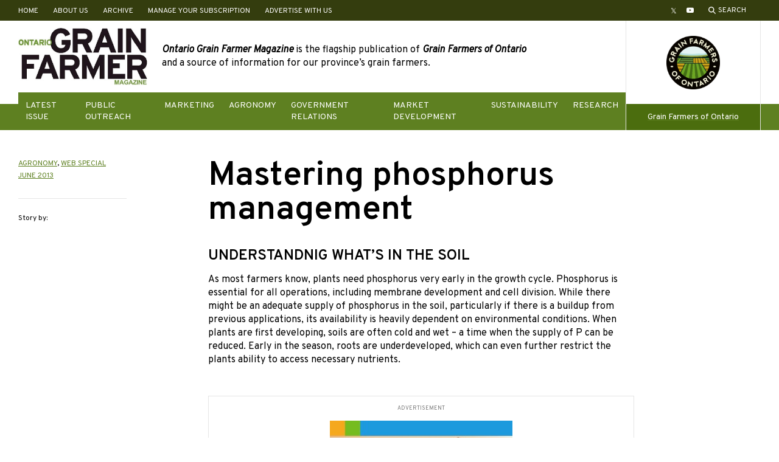

--- FILE ---
content_type: text/html; charset=UTF-8
request_url: https://ontariograinfarmer.ca/2013/06/14/mastering-phosphorus-management/
body_size: 24029
content:
<!doctype html>
<html lang="en-US">
	<head>
		<meta charset="UTF-8">
		<meta name="viewport" content="width=device-width, initial-scale=1">
		<link rel="icon" type="image/png" href="https://ontariograinfarmer.ca/wp-content/themes/ontariograinfarmer-2019/images/logos/favicon.png">
		<meta name='robots' content='index, follow, max-image-preview:large, max-snippet:-1, max-video-preview:-1' />

	<!-- This site is optimized with the Yoast SEO plugin v26.5 - https://yoast.com/wordpress/plugins/seo/ -->
	<title>Mastering phosphorus management - Ontario Grain Farmer</title>
	<link rel="canonical" href="https://ontariograinfarmer.ca/2013/06/14/mastering-phosphorus-management/" />
	<meta property="og:locale" content="en_US" />
	<meta property="og:type" content="article" />
	<meta property="og:title" content="Mastering phosphorus management - Ontario Grain Farmer" />
	<meta property="og:description" content="UNDERSTANDNIG WHAT&#8217;S IN THE SOIL As most farmers know, plants need phosphorus very early in the growth cycle. Phosphorus is essential for all operations, including membrane development and cell division. While there might be an&#8230;" />
	<meta property="og:url" content="https://ontariograinfarmer.ca/2013/06/14/mastering-phosphorus-management/" />
	<meta property="og:site_name" content="Ontario Grain Farmer" />
	<meta property="article:published_time" content="2013-06-14T04:00:00+00:00" />
	<meta property="article:modified_time" content="2017-06-14T14:16:52+00:00" />
	<meta name="author" content="Melanie Epp" />
	<meta name="twitter:card" content="summary_large_image" />
	<meta name="twitter:creator" content="@GrainFarmerMag" />
	<meta name="twitter:site" content="@GrainFarmerMag" />
	<meta name="twitter:label1" content="Written by" />
	<meta name="twitter:data1" content="Melanie Epp" />
	<meta name="twitter:label2" content="Est. reading time" />
	<meta name="twitter:data2" content="4 minutes" />
	<script type="application/ld+json" class="yoast-schema-graph">{"@context":"https://schema.org","@graph":[{"@type":"WebPage","@id":"https://ontariograinfarmer.ca/2013/06/14/mastering-phosphorus-management/","url":"https://ontariograinfarmer.ca/2013/06/14/mastering-phosphorus-management/","name":"Mastering phosphorus management - Ontario Grain Farmer","isPartOf":{"@id":"https://ontariograinfarmer.ca/#website"},"datePublished":"2013-06-14T04:00:00+00:00","dateModified":"2017-06-14T14:16:52+00:00","author":{"@id":"https://ontariograinfarmer.ca/#/schema/person/f8c44ee650c39b3e9438307d0b5e166b"},"breadcrumb":{"@id":"https://ontariograinfarmer.ca/2013/06/14/mastering-phosphorus-management/#breadcrumb"},"inLanguage":"en-US","potentialAction":[{"@type":"ReadAction","target":["https://ontariograinfarmer.ca/2013/06/14/mastering-phosphorus-management/"]}]},{"@type":"BreadcrumbList","@id":"https://ontariograinfarmer.ca/2013/06/14/mastering-phosphorus-management/#breadcrumb","itemListElement":[{"@type":"ListItem","position":1,"name":"Home","item":"https://ontariograinfarmer.ca/"},{"@type":"ListItem","position":2,"name":"Posts","item":"https://ontariograinfarmer.ca/posts/"},{"@type":"ListItem","position":3,"name":"Mastering phosphorus management"}]},{"@type":"WebSite","@id":"https://ontariograinfarmer.ca/#website","url":"https://ontariograinfarmer.ca/","name":"Ontario Grain Farmer","description":"The magazine of Grain Farmers of Ontario","potentialAction":[{"@type":"SearchAction","target":{"@type":"EntryPoint","urlTemplate":"https://ontariograinfarmer.ca/?s={search_term_string}"},"query-input":{"@type":"PropertyValueSpecification","valueRequired":true,"valueName":"search_term_string"}}],"inLanguage":"en-US"},{"@type":"Person","@id":"https://ontariograinfarmer.ca/#/schema/person/f8c44ee650c39b3e9438307d0b5e166b","name":"Melanie Epp","image":{"@type":"ImageObject","inLanguage":"en-US","@id":"https://ontariograinfarmer.ca/#/schema/person/image/2695fb1b10470d688c06fff2625d4306","url":"https://ontariograinfarmer.ca/wp-content/uploads/2017/06/default-profile-96x96.png","contentUrl":"https://ontariograinfarmer.ca/wp-content/uploads/2017/06/default-profile-96x96.png","caption":"Melanie Epp"},"url":"https://ontariograinfarmer.ca/author/melanie-epp/"}]}</script>
	<!-- / Yoast SEO plugin. -->


<link rel='dns-prefetch' href='//fonts.googleapis.com' />
<link rel="alternate" type="application/rss+xml" title="Ontario Grain Farmer &raquo; Feed" href="https://ontariograinfarmer.ca/feed/" />
<link rel="alternate" type="application/rss+xml" title="Ontario Grain Farmer &raquo; Comments Feed" href="https://ontariograinfarmer.ca/comments/feed/" />
<link rel="alternate" title="oEmbed (JSON)" type="application/json+oembed" href="https://ontariograinfarmer.ca/wp-json/oembed/1.0/embed?url=https%3A%2F%2Fontariograinfarmer.ca%2F2013%2F06%2F14%2Fmastering-phosphorus-management%2F" />
<link rel="alternate" title="oEmbed (XML)" type="text/xml+oembed" href="https://ontariograinfarmer.ca/wp-json/oembed/1.0/embed?url=https%3A%2F%2Fontariograinfarmer.ca%2F2013%2F06%2F14%2Fmastering-phosphorus-management%2F&#038;format=xml" />
		<!-- This site uses the Google Analytics by MonsterInsights plugin v9.10.1 - Using Analytics tracking - https://www.monsterinsights.com/ -->
							<script src="//www.googletagmanager.com/gtag/js?id=G-WN4GDH5FVW"  data-cfasync="false" data-wpfc-render="false" type="text/javascript" async></script>
			<script data-cfasync="false" data-wpfc-render="false" type="text/javascript">
				var mi_version = '9.10.1';
				var mi_track_user = true;
				var mi_no_track_reason = '';
								var MonsterInsightsDefaultLocations = {"page_location":"https:\/\/ontariograinfarmer.ca\/2013\/06\/14\/mastering-phosphorus-management\/"};
								if ( typeof MonsterInsightsPrivacyGuardFilter === 'function' ) {
					var MonsterInsightsLocations = (typeof MonsterInsightsExcludeQuery === 'object') ? MonsterInsightsPrivacyGuardFilter( MonsterInsightsExcludeQuery ) : MonsterInsightsPrivacyGuardFilter( MonsterInsightsDefaultLocations );
				} else {
					var MonsterInsightsLocations = (typeof MonsterInsightsExcludeQuery === 'object') ? MonsterInsightsExcludeQuery : MonsterInsightsDefaultLocations;
				}

								var disableStrs = [
										'ga-disable-G-WN4GDH5FVW',
									];

				/* Function to detect opted out users */
				function __gtagTrackerIsOptedOut() {
					for (var index = 0; index < disableStrs.length; index++) {
						if (document.cookie.indexOf(disableStrs[index] + '=true') > -1) {
							return true;
						}
					}

					return false;
				}

				/* Disable tracking if the opt-out cookie exists. */
				if (__gtagTrackerIsOptedOut()) {
					for (var index = 0; index < disableStrs.length; index++) {
						window[disableStrs[index]] = true;
					}
				}

				/* Opt-out function */
				function __gtagTrackerOptout() {
					for (var index = 0; index < disableStrs.length; index++) {
						document.cookie = disableStrs[index] + '=true; expires=Thu, 31 Dec 2099 23:59:59 UTC; path=/';
						window[disableStrs[index]] = true;
					}
				}

				if ('undefined' === typeof gaOptout) {
					function gaOptout() {
						__gtagTrackerOptout();
					}
				}
								window.dataLayer = window.dataLayer || [];

				window.MonsterInsightsDualTracker = {
					helpers: {},
					trackers: {},
				};
				if (mi_track_user) {
					function __gtagDataLayer() {
						dataLayer.push(arguments);
					}

					function __gtagTracker(type, name, parameters) {
						if (!parameters) {
							parameters = {};
						}

						if (parameters.send_to) {
							__gtagDataLayer.apply(null, arguments);
							return;
						}

						if (type === 'event') {
														parameters.send_to = monsterinsights_frontend.v4_id;
							var hookName = name;
							if (typeof parameters['event_category'] !== 'undefined') {
								hookName = parameters['event_category'] + ':' + name;
							}

							if (typeof MonsterInsightsDualTracker.trackers[hookName] !== 'undefined') {
								MonsterInsightsDualTracker.trackers[hookName](parameters);
							} else {
								__gtagDataLayer('event', name, parameters);
							}
							
						} else {
							__gtagDataLayer.apply(null, arguments);
						}
					}

					__gtagTracker('js', new Date());
					__gtagTracker('set', {
						'developer_id.dZGIzZG': true,
											});
					if ( MonsterInsightsLocations.page_location ) {
						__gtagTracker('set', MonsterInsightsLocations);
					}
										__gtagTracker('config', 'G-WN4GDH5FVW', {"forceSSL":"true","link_attribution":"true"} );
										window.gtag = __gtagTracker;										(function () {
						/* https://developers.google.com/analytics/devguides/collection/analyticsjs/ */
						/* ga and __gaTracker compatibility shim. */
						var noopfn = function () {
							return null;
						};
						var newtracker = function () {
							return new Tracker();
						};
						var Tracker = function () {
							return null;
						};
						var p = Tracker.prototype;
						p.get = noopfn;
						p.set = noopfn;
						p.send = function () {
							var args = Array.prototype.slice.call(arguments);
							args.unshift('send');
							__gaTracker.apply(null, args);
						};
						var __gaTracker = function () {
							var len = arguments.length;
							if (len === 0) {
								return;
							}
							var f = arguments[len - 1];
							if (typeof f !== 'object' || f === null || typeof f.hitCallback !== 'function') {
								if ('send' === arguments[0]) {
									var hitConverted, hitObject = false, action;
									if ('event' === arguments[1]) {
										if ('undefined' !== typeof arguments[3]) {
											hitObject = {
												'eventAction': arguments[3],
												'eventCategory': arguments[2],
												'eventLabel': arguments[4],
												'value': arguments[5] ? arguments[5] : 1,
											}
										}
									}
									if ('pageview' === arguments[1]) {
										if ('undefined' !== typeof arguments[2]) {
											hitObject = {
												'eventAction': 'page_view',
												'page_path': arguments[2],
											}
										}
									}
									if (typeof arguments[2] === 'object') {
										hitObject = arguments[2];
									}
									if (typeof arguments[5] === 'object') {
										Object.assign(hitObject, arguments[5]);
									}
									if ('undefined' !== typeof arguments[1].hitType) {
										hitObject = arguments[1];
										if ('pageview' === hitObject.hitType) {
											hitObject.eventAction = 'page_view';
										}
									}
									if (hitObject) {
										action = 'timing' === arguments[1].hitType ? 'timing_complete' : hitObject.eventAction;
										hitConverted = mapArgs(hitObject);
										__gtagTracker('event', action, hitConverted);
									}
								}
								return;
							}

							function mapArgs(args) {
								var arg, hit = {};
								var gaMap = {
									'eventCategory': 'event_category',
									'eventAction': 'event_action',
									'eventLabel': 'event_label',
									'eventValue': 'event_value',
									'nonInteraction': 'non_interaction',
									'timingCategory': 'event_category',
									'timingVar': 'name',
									'timingValue': 'value',
									'timingLabel': 'event_label',
									'page': 'page_path',
									'location': 'page_location',
									'title': 'page_title',
									'referrer' : 'page_referrer',
								};
								for (arg in args) {
																		if (!(!args.hasOwnProperty(arg) || !gaMap.hasOwnProperty(arg))) {
										hit[gaMap[arg]] = args[arg];
									} else {
										hit[arg] = args[arg];
									}
								}
								return hit;
							}

							try {
								f.hitCallback();
							} catch (ex) {
							}
						};
						__gaTracker.create = newtracker;
						__gaTracker.getByName = newtracker;
						__gaTracker.getAll = function () {
							return [];
						};
						__gaTracker.remove = noopfn;
						__gaTracker.loaded = true;
						window['__gaTracker'] = __gaTracker;
					})();
									} else {
										console.log("");
					(function () {
						function __gtagTracker() {
							return null;
						}

						window['__gtagTracker'] = __gtagTracker;
						window['gtag'] = __gtagTracker;
					})();
									}
			</script>
							<!-- / Google Analytics by MonsterInsights -->
		<style id='wp-img-auto-sizes-contain-inline-css' type='text/css'>
img:is([sizes=auto i],[sizes^="auto," i]){contain-intrinsic-size:3000px 1500px}
/*# sourceURL=wp-img-auto-sizes-contain-inline-css */
</style>
<link rel='stylesheet' id='adsanity-default-css-css' href='https://ontariograinfarmer.ca/wp-content/plugins/adsanity/dist/css/widget-default.css?ver=1.9.5' type='text/css' media='screen' />
<style id='wp-emoji-styles-inline-css' type='text/css'>

	img.wp-smiley, img.emoji {
		display: inline !important;
		border: none !important;
		box-shadow: none !important;
		height: 1em !important;
		width: 1em !important;
		margin: 0 0.07em !important;
		vertical-align: -0.1em !important;
		background: none !important;
		padding: 0 !important;
	}
/*# sourceURL=wp-emoji-styles-inline-css */
</style>
<style id='classic-theme-styles-inline-css' type='text/css'>
/*! This file is auto-generated */
.wp-block-button__link{color:#fff;background-color:#32373c;border-radius:9999px;box-shadow:none;text-decoration:none;padding:calc(.667em + 2px) calc(1.333em + 2px);font-size:1.125em}.wp-block-file__button{background:#32373c;color:#fff;text-decoration:none}
/*# sourceURL=/wp-includes/css/classic-themes.min.css */
</style>
<link rel='stylesheet' id='adsanity-vii-css' href='https://ontariograinfarmer.ca/wp-content/plugins/adsanity-vi-video-ads/public/dist/bundle.css?ver=1.4' type='text/css' media='all' />
<link rel='stylesheet' id='pb-theme-fonts-css' href='https://fonts.googleapis.com/css?family=Overpass%3A400%2C400i%2C600&#038;display=swap&#038;ver=1.2.0' type='text/css' media='all' />
<link rel='stylesheet' id='pb-style-css' href='https://ontariograinfarmer.ca/wp-content/themes/ontariograinfarmer-2019/style.css?ver=1.2.0' type='text/css' media='all' />
<script type="text/javascript" src="https://ontariograinfarmer.ca/wp-content/plugins/google-analytics-for-wordpress/assets/js/frontend-gtag.min.js?ver=9.10.1" id="monsterinsights-frontend-script-js" async="async" data-wp-strategy="async"></script>
<script data-cfasync="false" data-wpfc-render="false" type="text/javascript" id='monsterinsights-frontend-script-js-extra'>/* <![CDATA[ */
var monsterinsights_frontend = {"js_events_tracking":"true","download_extensions":"doc,pdf,ppt,zip,xls,docx,pptx,xlsx","inbound_paths":"[{\"path\":\"\\\/go\\\/\",\"label\":\"affiliate\"},{\"path\":\"\\\/recommend\\\/\",\"label\":\"affiliate\"}]","home_url":"https:\/\/ontariograinfarmer.ca","hash_tracking":"false","v4_id":"G-WN4GDH5FVW"};/* ]]> */
</script>
<script type="text/javascript" src="https://ontariograinfarmer.ca/wp-includes/js/jquery/jquery.min.js?ver=3.7.1" id="jquery-core-js"></script>
<script type="text/javascript" src="https://ontariograinfarmer.ca/wp-includes/js/jquery/jquery-migrate.min.js?ver=3.4.1" id="jquery-migrate-js"></script>
<link rel="https://api.w.org/" href="https://ontariograinfarmer.ca/wp-json/" /><link rel="alternate" title="JSON" type="application/json" href="https://ontariograinfarmer.ca/wp-json/wp/v2/posts/775" /><link rel="EditURI" type="application/rsd+xml" title="RSD" href="https://ontariograinfarmer.ca/xmlrpc.php?rsd" />
<meta name="generator" content="WordPress 6.9" />
<link rel='shortlink' href='https://ontariograinfarmer.ca/?p=775' />
<link rel="icon" href="https://ontariograinfarmer.ca/wp-content/uploads/2017/07/cropped-ogf-32x32.png" sizes="32x32" />
<link rel="icon" href="https://ontariograinfarmer.ca/wp-content/uploads/2017/07/cropped-ogf-192x192.png" sizes="192x192" />
<link rel="apple-touch-icon" href="https://ontariograinfarmer.ca/wp-content/uploads/2017/07/cropped-ogf-180x180.png" />
<meta name="msapplication-TileImage" content="https://ontariograinfarmer.ca/wp-content/uploads/2017/07/cropped-ogf-270x270.png" />
		<style type="text/css" id="wp-custom-css">
			[href*="twitter.com"]:before {
		content: "\1D54F"!important;
}		</style>
			<style id='wp-block-heading-inline-css' type='text/css'>
h1:where(.wp-block-heading).has-background,h2:where(.wp-block-heading).has-background,h3:where(.wp-block-heading).has-background,h4:where(.wp-block-heading).has-background,h5:where(.wp-block-heading).has-background,h6:where(.wp-block-heading).has-background{padding:1.25em 2.375em}h1.has-text-align-left[style*=writing-mode]:where([style*=vertical-lr]),h1.has-text-align-right[style*=writing-mode]:where([style*=vertical-rl]),h2.has-text-align-left[style*=writing-mode]:where([style*=vertical-lr]),h2.has-text-align-right[style*=writing-mode]:where([style*=vertical-rl]),h3.has-text-align-left[style*=writing-mode]:where([style*=vertical-lr]),h3.has-text-align-right[style*=writing-mode]:where([style*=vertical-rl]),h4.has-text-align-left[style*=writing-mode]:where([style*=vertical-lr]),h4.has-text-align-right[style*=writing-mode]:where([style*=vertical-rl]),h5.has-text-align-left[style*=writing-mode]:where([style*=vertical-lr]),h5.has-text-align-right[style*=writing-mode]:where([style*=vertical-rl]),h6.has-text-align-left[style*=writing-mode]:where([style*=vertical-lr]),h6.has-text-align-right[style*=writing-mode]:where([style*=vertical-rl]){rotate:180deg}
/*# sourceURL=https://ontariograinfarmer.ca/wp-includes/blocks/heading/style.min.css */
</style>
<style id='wp-block-paragraph-inline-css' type='text/css'>
.is-small-text{font-size:.875em}.is-regular-text{font-size:1em}.is-large-text{font-size:2.25em}.is-larger-text{font-size:3em}.has-drop-cap:not(:focus):first-letter{float:left;font-size:8.4em;font-style:normal;font-weight:100;line-height:.68;margin:.05em .1em 0 0;text-transform:uppercase}body.rtl .has-drop-cap:not(:focus):first-letter{float:none;margin-left:.1em}p.has-drop-cap.has-background{overflow:hidden}:root :where(p.has-background){padding:1.25em 2.375em}:where(p.has-text-color:not(.has-link-color)) a{color:inherit}p.has-text-align-left[style*="writing-mode:vertical-lr"],p.has-text-align-right[style*="writing-mode:vertical-rl"]{rotate:180deg}
/*# sourceURL=https://ontariograinfarmer.ca/wp-includes/blocks/paragraph/style.min.css */
</style>
<style id='wp-block-table-inline-css' type='text/css'>
.wp-block-table{overflow-x:auto}.wp-block-table table{border-collapse:collapse;width:100%}.wp-block-table thead{border-bottom:3px solid}.wp-block-table tfoot{border-top:3px solid}.wp-block-table td,.wp-block-table th{border:1px solid;padding:.5em}.wp-block-table .has-fixed-layout{table-layout:fixed;width:100%}.wp-block-table .has-fixed-layout td,.wp-block-table .has-fixed-layout th{word-break:break-word}.wp-block-table.aligncenter,.wp-block-table.alignleft,.wp-block-table.alignright{display:table;width:auto}.wp-block-table.aligncenter td,.wp-block-table.aligncenter th,.wp-block-table.alignleft td,.wp-block-table.alignleft th,.wp-block-table.alignright td,.wp-block-table.alignright th{word-break:break-word}.wp-block-table .has-subtle-light-gray-background-color{background-color:#f3f4f5}.wp-block-table .has-subtle-pale-green-background-color{background-color:#e9fbe5}.wp-block-table .has-subtle-pale-blue-background-color{background-color:#e7f5fe}.wp-block-table .has-subtle-pale-pink-background-color{background-color:#fcf0ef}.wp-block-table.is-style-stripes{background-color:initial;border-collapse:inherit;border-spacing:0}.wp-block-table.is-style-stripes tbody tr:nth-child(odd){background-color:#f0f0f0}.wp-block-table.is-style-stripes.has-subtle-light-gray-background-color tbody tr:nth-child(odd){background-color:#f3f4f5}.wp-block-table.is-style-stripes.has-subtle-pale-green-background-color tbody tr:nth-child(odd){background-color:#e9fbe5}.wp-block-table.is-style-stripes.has-subtle-pale-blue-background-color tbody tr:nth-child(odd){background-color:#e7f5fe}.wp-block-table.is-style-stripes.has-subtle-pale-pink-background-color tbody tr:nth-child(odd){background-color:#fcf0ef}.wp-block-table.is-style-stripes td,.wp-block-table.is-style-stripes th{border-color:#0000}.wp-block-table.is-style-stripes{border-bottom:1px solid #f0f0f0}.wp-block-table .has-border-color td,.wp-block-table .has-border-color th,.wp-block-table .has-border-color tr,.wp-block-table .has-border-color>*{border-color:inherit}.wp-block-table table[style*=border-top-color] tr:first-child,.wp-block-table table[style*=border-top-color] tr:first-child td,.wp-block-table table[style*=border-top-color] tr:first-child th,.wp-block-table table[style*=border-top-color]>*,.wp-block-table table[style*=border-top-color]>* td,.wp-block-table table[style*=border-top-color]>* th{border-top-color:inherit}.wp-block-table table[style*=border-top-color] tr:not(:first-child){border-top-color:initial}.wp-block-table table[style*=border-right-color] td:last-child,.wp-block-table table[style*=border-right-color] th,.wp-block-table table[style*=border-right-color] tr,.wp-block-table table[style*=border-right-color]>*{border-right-color:inherit}.wp-block-table table[style*=border-bottom-color] tr:last-child,.wp-block-table table[style*=border-bottom-color] tr:last-child td,.wp-block-table table[style*=border-bottom-color] tr:last-child th,.wp-block-table table[style*=border-bottom-color]>*,.wp-block-table table[style*=border-bottom-color]>* td,.wp-block-table table[style*=border-bottom-color]>* th{border-bottom-color:inherit}.wp-block-table table[style*=border-bottom-color] tr:not(:last-child){border-bottom-color:initial}.wp-block-table table[style*=border-left-color] td:first-child,.wp-block-table table[style*=border-left-color] th,.wp-block-table table[style*=border-left-color] tr,.wp-block-table table[style*=border-left-color]>*{border-left-color:inherit}.wp-block-table table[style*=border-style] td,.wp-block-table table[style*=border-style] th,.wp-block-table table[style*=border-style] tr,.wp-block-table table[style*=border-style]>*{border-style:inherit}.wp-block-table table[style*=border-width] td,.wp-block-table table[style*=border-width] th,.wp-block-table table[style*=border-width] tr,.wp-block-table table[style*=border-width]>*{border-style:inherit;border-width:inherit}
/*# sourceURL=https://ontariograinfarmer.ca/wp-includes/blocks/table/style.min.css */
</style>
<style id='global-styles-inline-css' type='text/css'>
:root{--wp--preset--aspect-ratio--square: 1;--wp--preset--aspect-ratio--4-3: 4/3;--wp--preset--aspect-ratio--3-4: 3/4;--wp--preset--aspect-ratio--3-2: 3/2;--wp--preset--aspect-ratio--2-3: 2/3;--wp--preset--aspect-ratio--16-9: 16/9;--wp--preset--aspect-ratio--9-16: 9/16;--wp--preset--gradient--vivid-cyan-blue-to-vivid-purple: linear-gradient(135deg,rgb(6,147,227) 0%,rgb(155,81,224) 100%);--wp--preset--gradient--light-green-cyan-to-vivid-green-cyan: linear-gradient(135deg,rgb(122,220,180) 0%,rgb(0,208,130) 100%);--wp--preset--gradient--luminous-vivid-amber-to-luminous-vivid-orange: linear-gradient(135deg,rgb(252,185,0) 0%,rgb(255,105,0) 100%);--wp--preset--gradient--luminous-vivid-orange-to-vivid-red: linear-gradient(135deg,rgb(255,105,0) 0%,rgb(207,46,46) 100%);--wp--preset--gradient--very-light-gray-to-cyan-bluish-gray: linear-gradient(135deg,rgb(238,238,238) 0%,rgb(169,184,195) 100%);--wp--preset--gradient--cool-to-warm-spectrum: linear-gradient(135deg,rgb(74,234,220) 0%,rgb(151,120,209) 20%,rgb(207,42,186) 40%,rgb(238,44,130) 60%,rgb(251,105,98) 80%,rgb(254,248,76) 100%);--wp--preset--gradient--blush-light-purple: linear-gradient(135deg,rgb(255,206,236) 0%,rgb(152,150,240) 100%);--wp--preset--gradient--blush-bordeaux: linear-gradient(135deg,rgb(254,205,165) 0%,rgb(254,45,45) 50%,rgb(107,0,62) 100%);--wp--preset--gradient--luminous-dusk: linear-gradient(135deg,rgb(255,203,112) 0%,rgb(199,81,192) 50%,rgb(65,88,208) 100%);--wp--preset--gradient--pale-ocean: linear-gradient(135deg,rgb(255,245,203) 0%,rgb(182,227,212) 50%,rgb(51,167,181) 100%);--wp--preset--gradient--electric-grass: linear-gradient(135deg,rgb(202,248,128) 0%,rgb(113,206,126) 100%);--wp--preset--gradient--midnight: linear-gradient(135deg,rgb(2,3,129) 0%,rgb(40,116,252) 100%);--wp--preset--font-size--small: 12px;--wp--preset--font-size--medium: 20px;--wp--preset--font-size--large: 36px;--wp--preset--font-size--x-large: 42px;--wp--preset--spacing--20: 0.44rem;--wp--preset--spacing--30: 0.67rem;--wp--preset--spacing--40: 1rem;--wp--preset--spacing--50: 1.5rem;--wp--preset--spacing--60: 2.25rem;--wp--preset--spacing--70: 3.38rem;--wp--preset--spacing--80: 5.06rem;--wp--preset--shadow--natural: 6px 6px 9px rgba(0, 0, 0, 0.2);--wp--preset--shadow--deep: 12px 12px 50px rgba(0, 0, 0, 0.4);--wp--preset--shadow--sharp: 6px 6px 0px rgba(0, 0, 0, 0.2);--wp--preset--shadow--outlined: 6px 6px 0px -3px rgb(255, 255, 255), 6px 6px rgb(0, 0, 0);--wp--preset--shadow--crisp: 6px 6px 0px rgb(0, 0, 0);}:where(.is-layout-flex){gap: 0.5em;}:where(.is-layout-grid){gap: 0.5em;}body .is-layout-flex{display: flex;}.is-layout-flex{flex-wrap: wrap;align-items: center;}.is-layout-flex > :is(*, div){margin: 0;}body .is-layout-grid{display: grid;}.is-layout-grid > :is(*, div){margin: 0;}:where(.wp-block-columns.is-layout-flex){gap: 2em;}:where(.wp-block-columns.is-layout-grid){gap: 2em;}:where(.wp-block-post-template.is-layout-flex){gap: 1.25em;}:where(.wp-block-post-template.is-layout-grid){gap: 1.25em;}.has-vivid-cyan-blue-to-vivid-purple-gradient-background{background: var(--wp--preset--gradient--vivid-cyan-blue-to-vivid-purple) !important;}.has-light-green-cyan-to-vivid-green-cyan-gradient-background{background: var(--wp--preset--gradient--light-green-cyan-to-vivid-green-cyan) !important;}.has-luminous-vivid-amber-to-luminous-vivid-orange-gradient-background{background: var(--wp--preset--gradient--luminous-vivid-amber-to-luminous-vivid-orange) !important;}.has-luminous-vivid-orange-to-vivid-red-gradient-background{background: var(--wp--preset--gradient--luminous-vivid-orange-to-vivid-red) !important;}.has-very-light-gray-to-cyan-bluish-gray-gradient-background{background: var(--wp--preset--gradient--very-light-gray-to-cyan-bluish-gray) !important;}.has-cool-to-warm-spectrum-gradient-background{background: var(--wp--preset--gradient--cool-to-warm-spectrum) !important;}.has-blush-light-purple-gradient-background{background: var(--wp--preset--gradient--blush-light-purple) !important;}.has-blush-bordeaux-gradient-background{background: var(--wp--preset--gradient--blush-bordeaux) !important;}.has-luminous-dusk-gradient-background{background: var(--wp--preset--gradient--luminous-dusk) !important;}.has-pale-ocean-gradient-background{background: var(--wp--preset--gradient--pale-ocean) !important;}.has-electric-grass-gradient-background{background: var(--wp--preset--gradient--electric-grass) !important;}.has-midnight-gradient-background{background: var(--wp--preset--gradient--midnight) !important;}.has-small-font-size{font-size: var(--wp--preset--font-size--small) !important;}.has-medium-font-size{font-size: var(--wp--preset--font-size--medium) !important;}.has-large-font-size{font-size: var(--wp--preset--font-size--large) !important;}.has-x-large-font-size{font-size: var(--wp--preset--font-size--x-large) !important;}
/*# sourceURL=global-styles-inline-css */
</style>
<link rel='stylesheet' id='socialsnap-styles-css' href='https://ontariograinfarmer.ca/wp-content/plugins/socialsnap/assets/css/socialsnap.css?ver=1.4' type='text/css' media='all' />
<link rel='stylesheet' id='wpforms-classic-base-css' href='https://ontariograinfarmer.ca/wp-content/plugins/wpforms-lite/assets/css/frontend/classic/wpforms-base.min.css?ver=1.9.8.4' type='text/css' media='all' />
</head>
	<body class="wp-singular post-template-default single single-post postid-775 single-format-standard wp-embed-responsive wp-theme-ontariograinfarmer-2019">
				<a class="u-sr-only u-skip-link" href="#content">Skip to content</a>
		<div class="c-super-header u-hidden-mobile">
			<div class="o-container">
				<div class="c-super-header__content">
					<ul id="header-links" class="o-list-bare c-footer-nav c-footer-nav--header"><li id="menu-item-6650" class="menu-item menu-item-type-post_type menu-item-object-page menu-item-home menu-item-6650"><a href="https://ontariograinfarmer.ca/">Home</a></li>
<li id="menu-item-3243" class="menu-item menu-item-type-post_type menu-item-object-page menu-item-3243"><a href="https://ontariograinfarmer.ca/about-us/">About Us</a></li>
<li id="menu-item-3244" class="menu-item menu-item-type-post_type menu-item-object-page current_page_parent menu-item-3244"><a href="https://ontariograinfarmer.ca/posts/">Archive</a></li>
<li id="menu-item-12892" class="menu-item menu-item-type-custom menu-item-object-custom menu-item-12892"><a target="_blank" href="https://gfo1.typeform.com/ogf-mag-status">Manage Your Subscription</a></li>
<li id="menu-item-12988" class="menu-item menu-item-type-post_type menu-item-object-page menu-item-12988"><a href="https://ontariograinfarmer.ca/advertise-with-us/">Advertise With Us</a></li>
</ul>					<div class="c-super-header__social-search">
						<ul id="social-links-header" class="o-list-bare c-social-nav__list"><li id="menu-item-3219" class="menu-item menu-item-type-custom menu-item-object-custom menu-item-3219"><a target="_blank" href="http://www.twitter.com/grainfarmermag"><span class="u-sr-only">Twitter</span></a></li>
<li id="menu-item-3263" class="menu-item menu-item-type-custom menu-item-object-custom menu-item-3263"><a target="_blank" href="https://www.youtube.com/user/grainfarmersontario"><span class="u-sr-only">YouTube</span></a></li>
</ul>						<a href="https://ontariograinfarmer.ca/search/" class="o-button-bare c-button-search">
							<svg xmlns="http://www.w3.org/2000/svg" viewBox="0 0 12 12" width="12" height="12" fill="#fff" class="c-button-search__icon">
								<path d="M4.75,1.5A3.25,3.25,0,1,1,1.5,4.75,3.26,3.26,0,0,1,4.75,1.5m0-1.5A4.75,4.75,0,1,0,9.5,4.75,4.75,4.75,0,0,0,4.75,0Z"/>
								<rect class="cls-1" x="9.5" y="7.4" width="0.35" height="4.54" transform="translate(-4.01 9.67) rotate(-45)"/>
								<polygon points="8.19 7.34 7.34 8.19 11.15 12 12 11.15 8.19 7.34 8.19 7.34"/>
							</svg>
							<span class="c-button-search__label">Search</span>
						</a>
					</div>
				</div>
			</div>
		</div>
		<header class="c-site-header">
			<div class="c-mobile-navigation-controls u-hidden-desktop">
				<a href="https://ontariograinfarmer.ca/search/" class="o-button-bare c-button-search">
					<svg xmlns="http://www.w3.org/2000/svg" viewBox="0 0 12 12" width="12" height="12" fill="#000" class="c-button-search__icon">
						<path d="M4.75,1.5A3.25,3.25,0,1,1,1.5,4.75,3.26,3.26,0,0,1,4.75,1.5m0-1.5A4.75,4.75,0,1,0,9.5,4.75,4.75,4.75,0,0,0,4.75,0Z"/>
						<rect class="cls-1" x="9.5" y="7.4" width="0.35" height="4.54" transform="translate(-4.01 9.67) rotate(-45)"/>
						<polygon points="8.19 7.34 7.34 8.19 11.15 12 12 11.15 8.19 7.34 8.19 7.34"/>
					</svg>
					<span class="c-button-search__label">Search</span>
				</a>
				<button type="button" class="o-button-bare c-nav-toggle js-menu-toggle" aria-controls="primary-navigation">
					<span class="c-nav-toggle__box">
						<span class="c-nav-toggle__inner"></span>
					</span>
					<span class="u-sr-only">Toggle menu</span>
				</button>
			</div>
			<div class="o-container">
				<div class="c-site-header__parts">
					<div class="c-site-header__left">
						<div class="c-site-header__parts-inner">
							<div class="c-site-header__top">
								<div class="c-site-header__content">
									<a href="https://ontariograinfarmer.ca/" class="c-site-header__logo" rel="home">
										<img src="https://ontariograinfarmer.ca/wp-content/themes/ontariograinfarmer-2019/images/logos/ontario-grain-farmer-magazine-logo.png" alt="Ontario Grain Farmer">
									</a>
																			<div class="c-site-header__intro-text u-hidden-mobile">
											<div id="text-14" class="widget_text">			<div class="textwidget"><p><b><i>Ontario Grain Farmer Magazine</i></b> is the flagship publication of <b><i>Grain Farmers of Ontario</i></b> and a source of information for our province’s grain farmers.<span class="Apple-converted-space"> </span></p>
</div>
		</div>										</div>
																	</div>
							</div>
							<div class="c-site-header__bottom">
								<nav class="c-primary-nav" aria-label="Primary Menu">
									<ul id="primary-navigation" class="o-list-bare c-primary-nav__list js-primary-navigation"><li id="menu-item-12989" class="menu-item menu-item-type-custom menu-item-object-custom menu-item-has-children menu-item-12989"><a href="https://ontariograinfarmer.ca/2025/12/">Latest Issue</a>
<ul class="sub-menu">
	<li id="menu-item-12993" class="menu-item menu-item-type-custom menu-item-object-custom menu-item-12993"><a href="https://ontariograinfarmer.ca/2025/11/">November Issue</a></li>
	<li id="menu-item-12990" class="menu-item menu-item-type-custom menu-item-object-custom menu-item-12990"><a href="https://ontariograinfarmer.ca/2025/10/">October Issue</a></li>
</ul>
</li>
<li id="menu-item-3231" class="menu-item menu-item-type-taxonomy menu-item-object-category menu-item-3231"><a href="https://ontariograinfarmer.ca/category/public-outreach/">Public Outreach</a></li>
<li id="menu-item-3232" class="menu-item menu-item-type-taxonomy menu-item-object-category menu-item-3232"><a href="https://ontariograinfarmer.ca/category/marketing/">Marketing</a></li>
<li id="menu-item-3233" class="menu-item menu-item-type-taxonomy menu-item-object-category current-post-ancestor current-menu-parent current-post-parent menu-item-3233"><a href="https://ontariograinfarmer.ca/category/agronomy/">Agronomy</a></li>
<li id="menu-item-5725" class="menu-item menu-item-type-taxonomy menu-item-object-category menu-item-5725"><a href="https://ontariograinfarmer.ca/category/government-relations/">Government Relations</a></li>
<li id="menu-item-3236" class="menu-item menu-item-type-taxonomy menu-item-object-category menu-item-3236"><a href="https://ontariograinfarmer.ca/category/market-development/">Market Development</a></li>
<li id="menu-item-3237" class="menu-item menu-item-type-taxonomy menu-item-object-category menu-item-3237"><a href="https://ontariograinfarmer.ca/category/sustainability/">Sustainability</a></li>
<li id="menu-item-3238" class="menu-item menu-item-type-taxonomy menu-item-object-category menu-item-3238"><a href="https://ontariograinfarmer.ca/category/research/">Research</a></li>
</ul>								</nav>
							</div>
						</div>
					</div>
					<div class="c-site-header__right u-hidden-mobile">
						<a href="https://gfo.ca/" class="c-site-header__sister-site-link c-site-header__parts-inner">
							<div class="c-site-header__top">
								<div class="c-site-header__sister-site-logo">
									<img src="https://ontariograinfarmer.ca/wp-content/themes/ontariograinfarmer-2019/images/logos/gfo-logo.png" alt="Grain Farmers of Ontario logo">
								</div>
							</div>
							<div class="c-site-header__bottom c-site-header__sister-site-title">
								Grain Farmers of Ontario							</div>
						</a>
					</div>
				</div>
			</div>
		</header>
		<main id="content" class="c-main-content">

	<div class="o-container">
		<div class="o-row">
			<div class="o-col u-7of12-lg u-offset-1of12-xl">
									<article class="c-post post-775 post type-post status-publish format-standard hentry category-agronomy category-web-special">
						<header class="c-post__header">
							<h1 class="c-post__title">Mastering phosphorus management</h1>							<h2 class="c-h3 c-post__subheading"></h2>
													</header>
						<div class="c-post__content">
							<h3>UNDERSTANDNIG WHAT&#8217;S IN THE SOIL</h3>
<p><span class="Normal"><!--[if gte mso 9]><xml> <o_OfficeDocumentSettings> <o_RelyOnVML /> <o_AllowPNG /> </o_OfficeDocumentSettings> </xml><![endif]--><span class="Normal"><span class="CAPS"><span lang="EN-US">As most farmers</span></span><span lang="EN-US"> know, plants need phosphorus very early in the growth cycle. Phosphorus is essential for all operations, including membrane development and cell division. While there might be an adequate supply of phosphorus in the soil, particularly if there is a buildup from previous applications, its availability is heavily dependent on environmental conditions. When plants are first developing, soils are often cold and wet – a time when the supply of P can be reduced. Early in the season, roots are underdeveloped, which can even further restrict the plants ability to access necessary nutrients. </span><span lang="EN-US"><br /> </span></span></span> </p>			<div class="u-clearfix"></div>
			<div class="c-ad u-margin-top-xl u-margin-bottom-xl" style="height: auto;">
				<div class="c-ad__title">Advertisement</div>
				<div class="c-ad__content c-ad__content--300-250">
					<div class="adsanity-rotating-ads ad-alignnone" data-ids="8449,14098,14007,14129,13754,14052" data-timer="10" data-align="alignnone" data-max-width="0">
<div id="ad-8449" class="ad-300x250 adsanity-300x250 alignnone adsanity-alignnone"
><div class="adsanity-inner">

<a rel="nofollow" href="https://ontariograinfarmer.ca/ads/the-commonwell-300x250-jan-1-dec-31-2021/"  target="_blank"><img fetchpriority="high" decoding="async" width="300" height="250" src="https://ontariograinfarmer.ca/wp-content/uploads/2020/12/The-Commonwell-Farm-Ad-300x250-1.jpg" class="no-lazy-load wp-post-image" alt="" /></a>
</div></div>

</div>				</div>
			</div>
		
<p class="MsoNormal"><span class="Normal"><span lang="EN-US">“Under cold soil conditions, you may need to supply some starter to get the plant going, and to make sure that there&#8217;s P there where the plant can access it,” says Cynthia Grant of Agriculture and Agri-Food Canada. <span style="mso-spacerun:yes">&#160;</span></span><span lang="EN-US"><br /> </span></span></p>
<p class="MsoNormal"><span class="Normal"><span lang="EN-US">One problem is that phosphorus is not very mobile. Depending on soil characteristics, it ties up with calcium and magnesium or with iron. The advantages to that are that it normally won&#8217;t leach under most soil conditions. But that means that the roots have to intercept the phosphorus because it won&#8217;t move to the roots. Farmers will generally see a large response to phosphorus applications in situations where soil solution supply is restricted by weather conditions, a low supply or the inability of the plant to access those nutrients because of poor rooting conditions. </span><span lang="EN-US"><br /> </span></span></p>
<p class="MsoNormal"><span class="Normal"><span lang="EN-US">“Low soil reserves, cold soil temperatures, excessively wet or dry soils, high or low pH, fine soil texture – anything that restricts rooting or a lack of mycorrhizal fungi in the soil – can all increase your likelihood of seeing your plant yield response to starter phosphorus,” says Grant. “Again, this depends on the type of crop you&#8217;re looking at because different crops differ in their ability to take up soil and fertilizer phosphorus.”</span><span lang="EN-US"><br /> </span></span></p>
<p class="MsoNormal"><span class="Normal"><span lang="EN-US">Flax, for example, has a relatively poor ability to take up fertilizer phosphorus. It tends to rely more strongly on phosphorus that&#8217;s in the soil and less strongly on fertilizer phosphorus. Canola, on the other hand, is effective at feeding from both fertilizer and soil phosphorus. </span><span lang="EN-US"><br /> </span></span></p>
<p class="MsoNormal"><span class="Normal"><span lang="EN-US">“It can use what’s in the soil very well because it modifies its rhizosphere [the zone surrounding the roots of the plant],” says Grant. “But it can also take up the fertilizer very well because it can increase the rooting in the fertilizer reaction zone and really mine the fertilizer from the soil as well. And cereals are sort of in the middle. They&#8217;re pretty good at using both, but they&#8217;re not the star that canola is and they&#8217;re not as poor as flax.” </span><span lang="EN-US"><br /> </span></span></p>
<p class="MsoNormal"><span class="Normal"><span lang="EN-US">Interestingly, mycorrhizal associations can improve phosphorus availability making mycorrhizae important to agricultural systems. Mycorrhizae are an association between plant roots and a fungus, and they&#8217;re especially important for flax and corn, but don&#8217;t occur with canola or sugar beets. The fungal network in the soil increases the area that can be mined for nutrients. The fungi give the nutrients to the plant, the plant gives the sugars to the fungus – it&#8217;s the perfect relationship. Mycorrhizae, though, tend to be reduced by tillage and summer fallow, phosphorus fertilization, and by following a non-mycorrhizal crop like canola or sugar beet. </span><span lang="EN-US"><br /> </span></span></p>
<p class="MsoNormal"><span class="Normal"><span lang="EN-US">“In studies that we did with flax, we found that our flax seed yield is substantially higher after wheat and after canola, although tillage-effect was inconsistent, so this may reflect an effect on mycorrhizal colonization,” says Grant. “It&#8217;s something you should keep in mind when you&#8217;re growing those mycorrhizaelly-sensitive crops.”</span><span lang="EN-US"><br /> </span></span></p>
<p class="MsoNormal"><span class="SubHead">APPLYING STARTER P</span><span class="Normal"><span lang="EN-US"><br /> </span><span lang="EN-US">In the Prairies, farmers tend to use banded applications because banding slows the tie-up of phosphorus in soil. Bands should be placed where roots can contact them early in the season – seed-placed or side-banded. Again, the success of these applications depends on environmental conditions, so banding phosphorus near the seed is much more important with low soil phosphorus levels. If you have a well-manured soil, this may not be quite as important. </span><span lang="EN-US"><br /> </span></span></p>
<p class="MsoNormal"><span class="Normal"><span lang="EN-US">“And anything that restricts rooting – compaction, tillage pans, and cool soil conditions, because cool soil conditions restrict solubility, mobility and rooting,” says Grant. “If you&#8217;re seeding early into cold soil on relatively low phosphorus soils, that&#8217;s when you can see the big response to a starter application.” •<br /> </span></span></p>
						</div>
						<footer class="c-post__footer">
							<div class="c-post__next-link">
								<strong>Next:</strong> <a href="https://ontariograinfarmer.ca/2013/07/01/professorship-in-wheat-breeding-established/" rel="next">Professorship in Wheat Breeding established</a> &rsaquo;							</div>
							<div class="c-post__sharing">
																	<div class="u-flex u-align-items-center">
										<div class="ss-inline-share-wrapper ss-left-inline-content ss-small-icons ss-with-spacing ss-rectangle-icons ss-without-labels"><div class="ss-inline-share-content"><ul class="ss-social-icons-container"><li class=""><a href="#" aria-label="Email" data-ss-ss-link="mailto:?body=https%3A%2F%2Fontariograinfarmer.ca%2F2013%2F06%2F14%2Fmastering-phosphorus-management%2F&#038;subject=Mastering%20phosphorus%20management" class="ss-envelope-color" rel="nofollow noopener" data-ss-ss-network-id="envelope" data-ss-ss-post-id="775" data-ss-ss-location="inline_content" data-ss-ss-permalink="https://ontariograinfarmer.ca/2013/06/14/mastering-phosphorus-management/" data-ss-ss-type="share"> <span class="ss-share-network-content"><i class="ss-network-icon"><svg class="ss-svg-icon" aria-hidden="true" role="img" focusable="false" width="32" height="32" viewBox="0 0 32 32" xmlns="http://www.w3.org/2000/svg"><path d="M32 12.964v14.179c0 1.571-1.286 2.857-2.857 2.857h-26.286c-1.571 0-2.857-1.286-2.857-2.857v-14.179c0.536 0.589 1.143 1.107 1.804 1.554 2.964 2.018 5.964 4.036 8.875 6.161 1.5 1.107 3.357 2.464 5.304 2.464h0.036c1.946 0 3.804-1.357 5.304-2.464 2.911-2.107 5.911-4.143 8.893-6.161 0.643-0.446 1.25-0.964 1.786-1.554zM32 7.714c0 2-1.482 3.804-3.054 4.893-2.786 1.929-5.589 3.857-8.357 5.804-1.161 0.804-3.125 2.446-4.571 2.446h-0.036c-1.446 0-3.411-1.643-4.571-2.446-2.768-1.946-5.571-3.875-8.339-5.804-1.268-0.857-3.071-2.875-3.071-4.5 0-1.75 0.946-3.25 2.857-3.25h26.286c1.554 0 2.857 1.286 2.857 2.857z"></path></svg></i></span></a></li><li class=""><a href="#" aria-label="Facebook" data-ss-ss-link="https://www.facebook.com/sharer.php?t=Mastering%20phosphorus%20management&#038;u=https%3A%2F%2Fontariograinfarmer.ca%2F2013%2F06%2F14%2Fmastering-phosphorus-management%2F" class="ss-facebook-color" rel="nofollow noopener" data-ss-ss-network-id="facebook" data-ss-ss-post-id="775" data-ss-ss-location="inline_content" data-ss-ss-permalink="https://ontariograinfarmer.ca/2013/06/14/mastering-phosphorus-management/" data-ss-ss-type="share" data-has-api="true"> <span class="ss-share-network-content"><i class="ss-network-icon"><svg class="ss-svg-icon" aria-hidden="true" role="img" focusable="false" width="32" height="32" viewBox="0 0 32 32" xmlns="http://www.w3.org/2000/svg"><path d="M32 16.098C32 7.208 24.837 0 16 0S0 7.207 0 16.098C0 24.133 5.851 30.792 13.5 32V20.751H9.437v-4.653H13.5V12.55c0-4.034 2.389-6.263 6.043-6.263 1.751 0 3.582.315 3.582.315v3.961h-2.018c-1.987 0-2.607 1.241-2.607 2.514v3.02h4.438l-.71 4.653H18.5V32C26.149 30.792 32 24.133 32 16.098z" /></svg></i></span></a></li><li class=""><a href="#" aria-label="Twitter" data-ss-ss-link="https://twitter.com/intent/tweet?text=Mastering+phosphorus+management&#038;url=https%3A%2F%2Fontariograinfarmer.ca%2F2013%2F06%2F14%2Fmastering-phosphorus-management%2F" class="ss-twitter-color" rel="nofollow noopener" data-ss-ss-network-id="twitter" data-ss-ss-post-id="775" data-ss-ss-location="inline_content" data-ss-ss-permalink="https://ontariograinfarmer.ca/2013/06/14/mastering-phosphorus-management/" data-ss-ss-type="share"> <span class="ss-share-network-content"><i class="ss-network-icon"><svg class="ss-svg-icon" aria-hidden="true" role="img" focusable="false" width="32" height="32" viewBox="0 0 24 24"><path d="M18.244 2.25h3.308l-7.227 8.26 8.502 11.24H16.17l-5.214-6.817L4.99 21.75H1.68l7.73-8.835L1.254 2.25H8.08l4.713 6.231zm-1.161 17.52h1.833L7.084 4.126H5.117z"></path></svg></i></span></a></li></ul></div></div>									</div>
																									<button class="wp-block-pb-button c-post__sharing-feedback-button js-send-feedback-button">
										Send Us Your Feedback									</button>
															</div>
							<div id="wpforms-widget-2" class="c-post__sharing-feedback-form js-send-feedback-form wpforms-widget" style="display: none"><h2 class="c-widget__title">Send us Your Feedback</h2><div class="wpforms-container " id="wpforms-6649"><form id="wpforms-form-6649" class="wpforms-validate wpforms-form" data-formid="6649" method="post" enctype="multipart/form-data" action="/2013/06/14/mastering-phosphorus-management/" data-token="8eaca4b9feb9f11cf3df6af1ed882d9e" data-token-time="1766739492"><noscript class="wpforms-error-noscript">Please enable JavaScript in your browser to complete this form.</noscript><div class="wpforms-field-container"><div id="wpforms-6649-field_0-container" class="wpforms-field wpforms-field-name" data-field-id="0"><label class="wpforms-field-label">Your Name <span class="wpforms-required-label">*</span></label><div class="wpforms-field-row wpforms-field-large"><div class="wpforms-field-row-block wpforms-first wpforms-one-half"><input type="text" id="wpforms-6649-field_0" class="wpforms-field-name-first wpforms-field-required" name="wpforms[fields][0][first]" required><label for="wpforms-6649-field_0" class="wpforms-field-sublabel after">First</label></div><div class="wpforms-field-row-block wpforms-one-half"><input type="text" id="wpforms-6649-field_0-last" class="wpforms-field-name-last wpforms-field-required" name="wpforms[fields][0][last]" required><label for="wpforms-6649-field_0-last" class="wpforms-field-sublabel after">Last</label></div></div></div><div id="wpforms-6649-field_1-container" class="wpforms-field wpforms-field-email" data-field-id="1"><label class="wpforms-field-label" for="wpforms-6649-field_1">Your Email <span class="wpforms-required-label">*</span></label><input type="email" id="wpforms-6649-field_1" class="wpforms-field-large wpforms-field-required" name="wpforms[fields][1]" spellcheck="false" required></div><div id="wpforms-6649-field_2-container" class="wpforms-field wpforms-field-textarea" data-field-id="2"><label class="wpforms-field-label" for="wpforms-6649-field_2">Your Feedback <span class="wpforms-required-label">*</span></label><textarea id="wpforms-6649-field_2" class="wpforms-field-medium wpforms-field-required" name="wpforms[fields][2]" required></textarea></div></div><!-- .wpforms-field-container --><div class="wpforms-field wpforms-field-hp"><label for="wpforms-6649-field-hp" class="wpforms-field-label">Website</label><input type="text" name="wpforms[hp]" id="wpforms-6649-field-hp" class="wpforms-field-medium"></div><div class="wpforms-recaptcha-container wpforms-is-recaptcha wpforms-is-recaptcha-type-v2" ><div class="g-recaptcha" data-sitekey="6LdRgNwZAAAAAO6Dz8xcOODD2O-BZJhYBpJ3T9an"></div><input type="text" name="g-recaptcha-hidden" class="wpforms-recaptcha-hidden" style="position:absolute!important;clip:rect(0,0,0,0)!important;height:1px!important;width:1px!important;border:0!important;overflow:hidden!important;padding:0!important;margin:0!important;" data-rule-recaptcha="1"></div><div class="wpforms-submit-container" ><input type="hidden" name="wpforms[id]" value="6649"><input type="hidden" name="page_title" value="Mastering phosphorus management"><input type="hidden" name="page_url" value="https://ontariograinfarmer.ca/2013/06/14/mastering-phosphorus-management/"><input type="hidden" name="url_referer" value=""><input type="hidden" name="page_id" value="775"><input type="hidden" name="wpforms[post_id]" value="775"><button type="submit" name="wpforms[submit]" id="wpforms-submit-6649" class="wpforms-submit" data-alt-text="Sending..." data-submit-text="Submit" aria-live="assertive" value="wpforms-submit">Submit</button></div></form></div>  <!-- .wpforms-container --></div>						</footer>
					</article>
							</div>
			<div class="o-col o-col--first-lg u-2of12-xl u-3of12-lg">
				<div class="c-post__meta">
											<div class="c-post__categories">
							<a href="https://ontariograinfarmer.ca/category/agronomy/" rel="category tag">Agronomy</a>, <a href="https://ontariograinfarmer.ca/category/web-special/" rel="category tag">Web special</a>						</div>
										<a href="https://ontariograinfarmer.ca/2013/06/">
						<time dateTime="2013-06-14" class="c-post__date">
							June 2013						</time>
					</a>
									</div>
				<div class="c-post__author-wrapper">
					<p class="u-text-small">Story by:</p>
									</div>
			</div>
		</div>
	</div>

		</main>
					<div class="c-sidebar c-sidebar--pre-footer">
				<div class="o-container">
					<aside id="custom_html-8" class="widget_text widget_custom_html u-no-margin-bottom"><div class="textwidget custom-html-widget"><div class="o-row u-justify-content-center u-margin-bottom-lg">
	<div class="o-col u-10of12-lg">
		<div style="background-image:url(https://ontariograinfarmer.ca/wp-content/uploads/2019/11/image-1024x190.png)" class="wp-block-pb-image-background">
			<div class="wp-block-pb-image-background__content">
				<h2 style="text-align:center">The Daily Commodity Report</h2>
				<div class="o-row u-justify-content-center">
					<div class="o-col u-6of12-sm u-5of12-md u-4of12-lg">
						<a class="c-button is-full-width" href="https://gfo.ca/marketing/daily-commodity-report/">See Today’s Report</a>
					</div>
					<div class="o-col u-6of12-sm u-5of12-md u-4of12-lg">
						<a class="c-button is-full-width is-style-ko" href="mailto:farmmarketnews-subscribe@list.gfo.ca">Subscribe Now</a>
					</div>
				</div>
			</div>
		</div>
	</div>
</div></div></aside>				</div>
			</div>
											<div class="c-section">
					<div class="o-container">
						<div class="o-row u-justify-content-center">
							<div class="o-col u-6of12-xl u-7of12-lg u-9of12-md">
								<h2 class="c-h4 u-margin-bottom-lg">In this issue:</h2>
								<ul class="o-list-bare c-posts-list">
																			<li>
											<a href="https://ontariograinfarmer.ca/2025/12/01/enhance-your-marketing-savvy/" class="c-post post-14057 post type-post status-publish format-standard has-post-thumbnail hentry category-features category-industry-news">
	<article>
				<div class="wp-block-media-text has-media-on-the-right is-vertically-aligned-center is-hidden-on-mobile" style="grid-template-columns: auto 140px;">
							<div class="wp-block-media-text__media">
					<img width="300" height="225" src="https://ontariograinfarmer.ca/wp-content/uploads/2025/11/Enhance-your-marketing-savvy-300x225.jpg" class="c-post__thumbnail wp-post-image" alt="" decoding="async" loading="lazy" srcset="https://ontariograinfarmer.ca/wp-content/uploads/2025/11/Enhance-your-marketing-savvy-300x225.jpg 300w, https://ontariograinfarmer.ca/wp-content/uploads/2025/11/Enhance-your-marketing-savvy-768x576.jpg 768w, https://ontariograinfarmer.ca/wp-content/uploads/2025/11/Enhance-your-marketing-savvy.jpg 800w" sizes="auto, (max-width: 300px) 100vw, 300px" />				</div>
						<div class="wp-block-media-text__content">
				<h2 class="c-post__title">Enhance your marketing savvy</h2>									<p class="c-post__subheading">Keep every door open</p>
							</div>
		</div>
		<div class="c-post__excerpt">
			<time dateTime="2025-12-01">
				December 2025			</time> -
			Charting a course ahead is always simpler when knowing where you’ve been, and the commodity markets tend to follow a similar pattern. It’s one thing to say, “I can’t wait to see this year in&#8230;		</div>
	</article>
</a>
										</li>
																			<li>
											<a href="https://ontariograinfarmer.ca/2025/11/01/artificial-intelligence-on-the-farm-2/" class="c-post post-13953 post type-post status-publish format-standard has-post-thumbnail hentry category-features category-industry-news">
	<article>
				<div class="wp-block-media-text has-media-on-the-right is-vertically-aligned-center is-hidden-on-mobile" style="grid-template-columns: auto 140px;">
							<div class="wp-block-media-text__media">
					<img width="300" height="225" src="https://ontariograinfarmer.ca/wp-content/uploads/2025/10/Artificial-intelligence-_1-300x225.jpg" class="c-post__thumbnail wp-post-image" alt="" decoding="async" loading="lazy" srcset="https://ontariograinfarmer.ca/wp-content/uploads/2025/10/Artificial-intelligence-_1-300x225.jpg 300w, https://ontariograinfarmer.ca/wp-content/uploads/2025/10/Artificial-intelligence-_1-768x576.jpg 768w, https://ontariograinfarmer.ca/wp-content/uploads/2025/10/Artificial-intelligence-_1.jpg 800w" sizes="auto, (max-width: 300px) 100vw, 300px" />				</div>
						<div class="wp-block-media-text__content">
				<h2 class="c-post__title">Artificial intelligence on the farm</h2>									<p class="c-post__subheading">Research advances new technology</p>
							</div>
		</div>
		<div class="c-post__excerpt">
			<time dateTime="2025-11-01">
				November 2025			</time> -
			The ways in which AI (artificial intelligence) is providing concrete help to grain farmers are growing. AI specializes in taking large amounts of data and presenting useful conclusions. For example, AI is being used to&#8230;		</div>
	</article>
</a>
										</li>
																			<li>
											<a href="https://ontariograinfarmer.ca/2025/10/01/ontario-ports-expansion/" class="c-post post-13818 post type-post status-publish format-standard has-post-thumbnail hentry category-features category-industry-news">
	<article>
				<div class="wp-block-media-text has-media-on-the-right is-vertically-aligned-center is-hidden-on-mobile" style="grid-template-columns: auto 140px;">
							<div class="wp-block-media-text__media">
					<img width="300" height="225" src="https://ontariograinfarmer.ca/wp-content/uploads/2025/09/Cover_Story-Ontario-ports-300x225.jpg" class="c-post__thumbnail wp-post-image" alt="" decoding="async" loading="lazy" srcset="https://ontariograinfarmer.ca/wp-content/uploads/2025/09/Cover_Story-Ontario-ports-300x225.jpg 300w, https://ontariograinfarmer.ca/wp-content/uploads/2025/09/Cover_Story-Ontario-ports-768x576.jpg 768w, https://ontariograinfarmer.ca/wp-content/uploads/2025/09/Cover_Story-Ontario-ports.jpg 800w" sizes="auto, (max-width: 300px) 100vw, 300px" />				</div>
						<div class="wp-block-media-text__content">
				<h2 class="c-post__title">Ontario ports&#8217; expansion</h2>									<p class="c-post__subheading">Optimism is widespread</p>
							</div>
		</div>
		<div class="c-post__excerpt">
			<time dateTime="2025-10-01">
				October 2025			</time> -
			Optimism is a key characteristic of grain market transportation in Ontario right now, driven by extensive port and terminal expansion taking place across the Great Lakes and St. Lawrence Seaway system. Advertisement Significant investments by&#8230;		</div>
	</article>
</a>
										</li>
																			<li>
											<a href="https://ontariograinfarmer.ca/2025/09/01/body-mind-and-soul/" class="c-post post-13682 post type-post status-publish format-standard has-post-thumbnail hentry category-features category-industry-news">
	<article>
				<div class="wp-block-media-text has-media-on-the-right is-vertically-aligned-center is-hidden-on-mobile" style="grid-template-columns: auto 140px;">
							<div class="wp-block-media-text__media">
					<img width="300" height="225" src="https://ontariograinfarmer.ca/wp-content/uploads/2025/08/Cover_Story_1-300x225.jpg" class="c-post__thumbnail wp-post-image" alt="" decoding="async" loading="lazy" srcset="https://ontariograinfarmer.ca/wp-content/uploads/2025/08/Cover_Story_1-300x225.jpg 300w, https://ontariograinfarmer.ca/wp-content/uploads/2025/08/Cover_Story_1-768x576.jpg 768w, https://ontariograinfarmer.ca/wp-content/uploads/2025/08/Cover_Story_1.jpg 800w" sizes="auto, (max-width: 300px) 100vw, 300px" />				</div>
						<div class="wp-block-media-text__content">
				<h2 class="c-post__title">Body, mind and soul</h2>									<p class="c-post__subheading">Make wellness a priority this harvest season</p>
							</div>
		</div>
		<div class="c-post__excerpt">
			<time dateTime="2025-09-01">
				September 2025			</time> -
			Working well into the middle of the night during busy seasons used to be common for Josh Boersen, a Perth County-area farmer and Grain Farmers of Ontario director of District 9 (Perth). That is, until&#8230;		</div>
	</article>
</a>
										</li>
																			<li>
											<a href="https://ontariograinfarmer.ca/2025/08/01/trumps-agricultural-agenda/" class="c-post post-13578 post type-post status-publish format-standard has-post-thumbnail hentry category-features category-industry-news">
	<article>
				<div class="wp-block-media-text has-media-on-the-right is-vertically-aligned-center is-hidden-on-mobile" style="grid-template-columns: auto 140px;">
							<div class="wp-block-media-text__media">
					<img width="300" height="225" src="https://ontariograinfarmer.ca/wp-content/uploads/2025/07/August_Magazine_WEB_ASSETS_trump-300x225.jpg" class="c-post__thumbnail wp-post-image" alt="" decoding="async" loading="lazy" srcset="https://ontariograinfarmer.ca/wp-content/uploads/2025/07/August_Magazine_WEB_ASSETS_trump-300x225.jpg 300w, https://ontariograinfarmer.ca/wp-content/uploads/2025/07/August_Magazine_WEB_ASSETS_trump-768x576.jpg 768w, https://ontariograinfarmer.ca/wp-content/uploads/2025/07/August_Magazine_WEB_ASSETS_trump.jpg 900w" sizes="auto, (max-width: 300px) 100vw, 300px" />				</div>
						<div class="wp-block-media-text__content">
				<h2 class="c-post__title">Trump’s agricultural agenda</h2>									<p class="c-post__subheading">Farmers everywhere are impacted</p>
							</div>
		</div>
		<div class="c-post__excerpt">
			<time dateTime="2025-08-01">
				August 2025			</time> -
			Agricultural exports and the future of crop protection are among the threats to American farmers since President Donald Trump began his second term, instituting highly controversial measures to fulfill his &#8220;Make America Great Again&#8221; (MAGA)&#8230;		</div>
	</article>
</a>
										</li>
																			<li>
											<a href="https://ontariograinfarmer.ca/2025/06/01/more-reason-to-believe-in-winter-wheat/" class="c-post post-13396 post type-post status-publish format-standard has-post-thumbnail hentry category-features category-industry-news">
	<article>
				<div class="wp-block-media-text has-media-on-the-right is-vertically-aligned-center is-hidden-on-mobile" style="grid-template-columns: auto 140px;">
							<div class="wp-block-media-text__media">
					<img width="300" height="225" src="https://ontariograinfarmer.ca/wp-content/uploads/2025/05/Believe_Winter_Wheat_1-300x225.jpg" class="c-post__thumbnail wp-post-image" alt="" decoding="async" loading="lazy" srcset="https://ontariograinfarmer.ca/wp-content/uploads/2025/05/Believe_Winter_Wheat_1-300x225.jpg 300w, https://ontariograinfarmer.ca/wp-content/uploads/2025/05/Believe_Winter_Wheat_1-768x576.jpg 768w, https://ontariograinfarmer.ca/wp-content/uploads/2025/05/Believe_Winter_Wheat_1.jpg 900w" sizes="auto, (max-width: 300px) 100vw, 300px" />				</div>
						<div class="wp-block-media-text__content">
				<h2 class="c-post__title">More reason to believe in winter wheat</h2>									<p class="c-post__subheading">The grain’s performance as a cover crop adds to its value</p>
							</div>
		</div>
		<div class="c-post__excerpt">
			<time dateTime="2025-06-01">
				June 2025			</time> -
			One thing about the world of science is that no matter how “settled” an issue may seem, there is always room for more study or scrutiny. Some other facets can be redefined or measured with&#8230;		</div>
	</article>
</a>
										</li>
																			<li>
											<a href="https://ontariograinfarmer.ca/2025/04/01/trucking-troubles/" class="c-post post-13268 post type-post status-publish format-standard has-post-thumbnail hentry category-features category-industry-news">
	<article>
				<div class="wp-block-media-text has-media-on-the-right is-vertically-aligned-center is-hidden-on-mobile" style="grid-template-columns: auto 140px;">
							<div class="wp-block-media-text__media">
					<img width="300" height="201" src="https://ontariograinfarmer.ca/wp-content/uploads/2025/03/Trucking-troubles-300x201.jpg" class="c-post__thumbnail wp-post-image" alt="" decoding="async" loading="lazy" srcset="https://ontariograinfarmer.ca/wp-content/uploads/2025/03/Trucking-troubles-300x201.jpg 300w, https://ontariograinfarmer.ca/wp-content/uploads/2025/03/Trucking-troubles-768x515.jpg 768w, https://ontariograinfarmer.ca/wp-content/uploads/2025/03/Trucking-troubles.jpg 900w" sizes="auto, (max-width: 300px) 100vw, 300px" />				</div>
						<div class="wp-block-media-text__content">
				<h2 class="c-post__title">Trucking troubles</h2>									<p class="c-post__subheading">Moving grain a challenge for Ontario farmers</p>
							</div>
		</div>
		<div class="c-post__excerpt">
			<time dateTime="2025-04-01">
				April 2025			</time> -
			Insurance limitations, onerous safety regulations, and driver shortages—these are some of the factors that have been increasingly troubling for grain growers in need of efficient trucking services. Here, stakeholders in Ontario’s grain sector share some&#8230;		</div>
	</article>
</a>
										</li>
																			<li>
											<a href="https://ontariograinfarmer.ca/2025/03/01/record-winter-wheat-yields/" class="c-post post-13185 post type-post status-publish format-standard has-post-thumbnail hentry category-features category-industry-news">
	<article>
				<div class="wp-block-media-text has-media-on-the-right is-vertically-aligned-center is-hidden-on-mobile" style="grid-template-columns: auto 140px;">
							<div class="wp-block-media-text__media">
					<img width="300" height="200" src="https://ontariograinfarmer.ca/wp-content/uploads/2025/02/Record-winter-wheat-yields-300x200.jpg" class="c-post__thumbnail wp-post-image" alt="" decoding="async" loading="lazy" srcset="https://ontariograinfarmer.ca/wp-content/uploads/2025/02/Record-winter-wheat-yields-300x200.jpg 300w, https://ontariograinfarmer.ca/wp-content/uploads/2025/02/Record-winter-wheat-yields-1024x683.jpg 1024w, https://ontariograinfarmer.ca/wp-content/uploads/2025/02/Record-winter-wheat-yields-768x512.jpg 768w, https://ontariograinfarmer.ca/wp-content/uploads/2025/02/Record-winter-wheat-yields.jpg 1138w" sizes="auto, (max-width: 300px) 100vw, 300px" />				</div>
						<div class="wp-block-media-text__content">
				<h2 class="c-post__title">Record winter wheat yields</h2>									<p class="c-post__subheading">GREAT LAKES YEN’S INNOVATION AND PROGRESS</p>
							</div>
		</div>
		<div class="c-post__excerpt">
			<time dateTime="2025-03-01">
				March 2025			</time> -
			The fourth year of the Great Lakes Yield Enhancement Network (YEN) marked another successful chapter of this innovative program. The concept of the YEN, which began in the U.K. in 2012 by ADAS, encourages collaboration&#8230;		</div>
	</article>
</a>
										</li>
																			<li>
											<a href="https://ontariograinfarmer.ca/2025/02/01/farmingsmarter-withlivinglab/" class="c-post post-13110 post type-post status-publish format-standard has-post-thumbnail hentry category-features category-industry-news">
	<article>
				<div class="wp-block-media-text has-media-on-the-right is-vertically-aligned-center is-hidden-on-mobile" style="grid-template-columns: auto 140px;">
							<div class="wp-block-media-text__media">
					<img width="300" height="222" src="https://ontariograinfarmer.ca/wp-content/uploads/2025/01/Swidersky-sheep-grazing-snowy-cover-crop-300x222.jpg" class="c-post__thumbnail wp-post-image" alt="" decoding="async" loading="lazy" srcset="https://ontariograinfarmer.ca/wp-content/uploads/2025/01/Swidersky-sheep-grazing-snowy-cover-crop-300x222.jpg 300w, https://ontariograinfarmer.ca/wp-content/uploads/2025/01/Swidersky-sheep-grazing-snowy-cover-crop-1024x759.jpg 1024w, https://ontariograinfarmer.ca/wp-content/uploads/2025/01/Swidersky-sheep-grazing-snowy-cover-crop-768x569.jpg 768w, https://ontariograinfarmer.ca/wp-content/uploads/2025/01/Swidersky-sheep-grazing-snowy-cover-crop.jpg 1179w" sizes="auto, (max-width: 300px) 100vw, 300px" />				</div>
						<div class="wp-block-media-text__content">
				<h2 class="c-post__title">FarmingSmarter withLivingLab</h2>									<p class="c-post__subheading">ONTARIO'S COLLABORATIVE APPROACH UNITING FARMERS AND SCIENTISTS</p>
							</div>
		</div>
		<div class="c-post__excerpt">
			<time dateTime="2025-02-01">
				February 2025			</time> -
			The Living Lab-Ontario Program, part of the Agricultural Climate Solutions (ACS) Program (2021-2031), unites various stakeholders in the agriculture sector to collaboratively design and trial on-farm practices and technologies aimed at lowering greenhouse gas (GHG)&#8230;		</div>
	</article>
</a>
										</li>
																			<li>
											<a href="https://ontariograinfarmer.ca/2024/12/01/risky-business-2/" class="c-post post-13008 post type-post status-publish format-standard has-post-thumbnail hentry category-features category-industry-news">
	<article>
				<div class="wp-block-media-text has-media-on-the-right is-vertically-aligned-center is-hidden-on-mobile" style="grid-template-columns: auto 140px;">
							<div class="wp-block-media-text__media">
					<img width="300" height="225" src="https://ontariograinfarmer.ca/wp-content/uploads/2024/11/risky-business-300x225.jpg" class="c-post__thumbnail wp-post-image" alt="" decoding="async" loading="lazy" srcset="https://ontariograinfarmer.ca/wp-content/uploads/2024/11/risky-business-300x225.jpg 300w, https://ontariograinfarmer.ca/wp-content/uploads/2024/11/risky-business-768x576.jpg 768w, https://ontariograinfarmer.ca/wp-content/uploads/2024/11/risky-business.jpg 800w" sizes="auto, (max-width: 300px) 100vw, 300px" />				</div>
						<div class="wp-block-media-text__content">
				<h2 class="c-post__title">Risky business</h2>									<p class="c-post__subheading">WHEN TO LOCK IN?</p>
							</div>
		</div>
		<div class="c-post__excerpt">
			<time dateTime="2024-12-01">
				December 2024			</time> -
			THE PERIOD BETWEEN 2021 AND 2023 MIGHT GO DOWN IN HISTORY AS SOMETHING OF A DARK PERIOD in the business of grain farming. But not because of the prices. Cash grain prices enjoyed record highs&#8230;		</div>
	</article>
</a>
										</li>
																			<li>
											<a href="https://ontariograinfarmer.ca/2024/11/01/awarding-innovation/" class="c-post post-12930 post type-post status-publish format-standard has-post-thumbnail hentry category-features category-industry-news">
	<article>
				<div class="wp-block-media-text has-media-on-the-right is-vertically-aligned-center is-hidden-on-mobile" style="grid-template-columns: auto 140px;">
							<div class="wp-block-media-text__media">
					<img width="300" height="225" src="https://ontariograinfarmer.ca/wp-content/uploads/2024/10/Awarding-innovation-300x225.jpg" class="c-post__thumbnail wp-post-image" alt="" decoding="async" loading="lazy" srcset="https://ontariograinfarmer.ca/wp-content/uploads/2024/10/Awarding-innovation-300x225.jpg 300w, https://ontariograinfarmer.ca/wp-content/uploads/2024/10/Awarding-innovation-768x576.jpg 768w, https://ontariograinfarmer.ca/wp-content/uploads/2024/10/Awarding-innovation.jpg 900w" sizes="auto, (max-width: 300px) 100vw, 300px" />				</div>
						<div class="wp-block-media-text__content">
				<h2 class="c-post__title">Awarding innovation</h2>									<p class="c-post__subheading">CANADA’S OUTDOOR FARM SHOW INNOVATION PROGRAM AWARDS</p>
							</div>
		</div>
		<div class="c-post__excerpt">
			<time dateTime="2024-11-01">
				November 2024			</time> -
			INNOVATION HAS DRIVEN ADVANCES IN AGRICULTURAL TECHNOLOGY FOR CENTURIES – at the turn of the 20th century, a Canadian farmer could feed 10 people; today, that number tops 120. The constant turning of the wheels&#8230;		</div>
	</article>
</a>
										</li>
																			<li>
											<a href="https://ontariograinfarmer.ca/2024/10/01/a-new-industrial-revolution/" class="c-post post-12836 post type-post status-publish format-standard has-post-thumbnail hentry category-features category-industry-news">
	<article>
				<div class="wp-block-media-text has-media-on-the-right is-vertically-aligned-center is-hidden-on-mobile" style="grid-template-columns: auto 140px;">
							<div class="wp-block-media-text__media">
					<img width="300" height="185" src="https://ontariograinfarmer.ca/wp-content/uploads/2024/09/a-new-industrial-revolution-300x185.jpg" class="c-post__thumbnail wp-post-image" alt="" decoding="async" loading="lazy" srcset="https://ontariograinfarmer.ca/wp-content/uploads/2024/09/a-new-industrial-revolution-300x185.jpg 300w, https://ontariograinfarmer.ca/wp-content/uploads/2024/09/a-new-industrial-revolution-768x474.jpg 768w, https://ontariograinfarmer.ca/wp-content/uploads/2024/09/a-new-industrial-revolution.jpg 800w" sizes="auto, (max-width: 300px) 100vw, 300px" />				</div>
						<div class="wp-block-media-text__content">
				<h2 class="c-post__title">A new “industrial revolution”</h2>									<p class="c-post__subheading">SOYBEAN-BASED PAINTS AND COATINGS</p>
							</div>
		</div>
		<div class="c-post__excerpt">
			<time dateTime="2024-10-01">
				October 2024			</time> -
			FOR DECADES, CORN, WHEAT, AND SOYBEAN PRODUCTION WAS SIMPLE; corn was used for feed or processed into starch, oil, syrup, or ethanol, wheat was ground into flour, and soybeans were processed into oil and meal.&#8230;		</div>
	</article>
</a>
										</li>
																			<li>
											<a href="https://ontariograinfarmer.ca/2024/09/01/leading-up-to-harvest/" class="c-post post-12695 post type-post status-publish format-standard has-post-thumbnail hentry category-features category-industry-news">
	<article>
				<div class="wp-block-media-text has-media-on-the-right is-vertically-aligned-center is-hidden-on-mobile" style="grid-template-columns: auto 140px;">
							<div class="wp-block-media-text__media">
					<img width="300" height="225" src="https://ontariograinfarmer.ca/wp-content/uploads/2024/08/Leading-up-to-harvest-300x225.jpeg" class="c-post__thumbnail wp-post-image" alt="" decoding="async" loading="lazy" srcset="https://ontariograinfarmer.ca/wp-content/uploads/2024/08/Leading-up-to-harvest-300x225.jpeg 300w, https://ontariograinfarmer.ca/wp-content/uploads/2024/08/Leading-up-to-harvest-768x576.jpeg 768w, https://ontariograinfarmer.ca/wp-content/uploads/2024/08/Leading-up-to-harvest.jpeg 800w" sizes="auto, (max-width: 300px) 100vw, 300px" />				</div>
						<div class="wp-block-media-text__content">
				<h2 class="c-post__title">Leading up to harvest</h2>									<p class="c-post__subheading">PREPARATION IS KEY</p>
							</div>
		</div>
		<div class="c-post__excerpt">
			<time dateTime="2024-09-01">
				September 2024			</time> -
			THE MODERN-DAY REALITY IN AGRICULTURE ACKNOWLEDGES THERE IS NO LONGER ONE TIME OF YEAR THAT IS BUSIER THAN ANOTHER. Even winter, long considered the “downtime” for growers, now carries the opportunity for upgrading and learning.&#8230;		</div>
	</article>
</a>
										</li>
																			<li>
											<a href="https://ontariograinfarmer.ca/2024/08/01/opening-the-cuban-market/" class="c-post post-12537 post type-post status-publish format-standard has-post-thumbnail hentry category-features category-industry-news">
	<article>
				<div class="wp-block-media-text has-media-on-the-right is-vertically-aligned-center is-hidden-on-mobile" style="grid-template-columns: auto 140px;">
							<div class="wp-block-media-text__media">
					<img width="300" height="225" src="https://ontariograinfarmer.ca/wp-content/uploads/2024/08/Opening-the-Cuban-Market-feature-300x225.jpg" class="c-post__thumbnail wp-post-image" alt="" decoding="async" loading="lazy" srcset="https://ontariograinfarmer.ca/wp-content/uploads/2024/08/Opening-the-Cuban-Market-feature-300x225.jpg 300w, https://ontariograinfarmer.ca/wp-content/uploads/2024/08/Opening-the-Cuban-Market-feature-768x576.jpg 768w, https://ontariograinfarmer.ca/wp-content/uploads/2024/08/Opening-the-Cuban-Market-feature.jpg 900w" sizes="auto, (max-width: 300px) 100vw, 300px" />				</div>
						<div class="wp-block-media-text__content">
				<h2 class="c-post__title">Opening the Cuban market</h2>									<p class="c-post__subheading">PRIVATE ENTERPRISE EXPANDS OPPORTUNITY</p>
							</div>
		</div>
		<div class="c-post__excerpt">
			<time dateTime="2024-08-01">
				August 2024			</time> -
			CANADA’S CONNECTION WITH ONE OF ITS FAVOURITE TOURIST DESTINATIONS, CUBA, MAY BE POISED TO REACH A NEW LEVEL — one that could be a changing market opportunity for Ontario specialty grain producers and help save&#8230;		</div>
	</article>
</a>
										</li>
																			<li>
											<a href="https://ontariograinfarmer.ca/2024/06/01/the-innovators/" class="c-post post-12317 post type-post status-publish format-standard has-post-thumbnail hentry category-features category-industry-news">
	<article>
				<div class="wp-block-media-text has-media-on-the-right is-vertically-aligned-center is-hidden-on-mobile" style="grid-template-columns: auto 140px;">
							<div class="wp-block-media-text__media">
					<img width="300" height="264" src="https://ontariograinfarmer.ca/wp-content/uploads/2024/05/The-innovators-300x264.jpg" class="c-post__thumbnail wp-post-image" alt="" decoding="async" loading="lazy" srcset="https://ontariograinfarmer.ca/wp-content/uploads/2024/05/The-innovators-300x264.jpg 300w, https://ontariograinfarmer.ca/wp-content/uploads/2024/05/The-innovators-768x677.jpg 768w, https://ontariograinfarmer.ca/wp-content/uploads/2024/05/The-innovators.jpg 900w" sizes="auto, (max-width: 300px) 100vw, 300px" />				</div>
						<div class="wp-block-media-text__content">
				<h2 class="c-post__title">The innovators</h2>									<p class="c-post__subheading">FINDING THE RIGHT FIT</p>
							</div>
		</div>
		<div class="c-post__excerpt">
			<time dateTime="2024-06-01">
				June 2024			</time> -
			EVERY WINTER DURING THE MEETING SEASON, THE WORD “INNOVATION” IS MENTIONED — OFTEN WITH GREAT ENTHUSIASM. It may result from a previously untried processing opportunity, a seldom- grown cropping alternative, or a transition to something&#8230;		</div>
	</article>
</a>
										</li>
																			<li>
											<a href="https://ontariograinfarmer.ca/2024/04/01/4r-in-the-field/" class="c-post post-12080 post type-post status-publish format-standard has-post-thumbnail hentry category-features category-industry-news">
	<article>
				<div class="wp-block-media-text has-media-on-the-right is-vertically-aligned-center is-hidden-on-mobile" style="grid-template-columns: auto 140px;">
							<div class="wp-block-media-text__media">
					<img width="300" height="210" src="https://ontariograinfarmer.ca/wp-content/uploads/2024/03/4R-in-the-field-300x210.jpg" class="c-post__thumbnail wp-post-image" alt="" decoding="async" loading="lazy" srcset="https://ontariograinfarmer.ca/wp-content/uploads/2024/03/4R-in-the-field-300x210.jpg 300w, https://ontariograinfarmer.ca/wp-content/uploads/2024/03/4R-in-the-field-768x539.jpg 768w, https://ontariograinfarmer.ca/wp-content/uploads/2024/03/4R-in-the-field.jpg 804w" sizes="auto, (max-width: 300px) 100vw, 300px" />				</div>
						<div class="wp-block-media-text__content">
				<h2 class="c-post__title">4R in the field</h2>									<p class="c-post__subheading">REAPING THE BENEFITS</p>
							</div>
		</div>
		<div class="c-post__excerpt">
			<time dateTime="2024-04-01">
				April 2024			</time> -
			4R NUTRIENT STEWARDSHIP (RIGHT SOURCE, RIGHT RATE, RIGHT TIME AND RIGHT PLACE) is a well-known, well-respected and growing initiative in Ontario and across Canada. Advertisement Of course, many of its recommended practices, from split nitrogen&#8230;		</div>
	</article>
</a>
										</li>
																			<li>
											<a href="https://ontariograinfarmer.ca/2024/03/01/winning-with-wheat/" class="c-post post-11959 post type-post status-publish format-standard has-post-thumbnail hentry category-features category-industry-news">
	<article>
				<div class="wp-block-media-text has-media-on-the-right is-vertically-aligned-center is-hidden-on-mobile" style="grid-template-columns: auto 140px;">
							<div class="wp-block-media-text__media">
					<img width="300" height="217" src="https://ontariograinfarmer.ca/wp-content/uploads/2024/02/winning-with-wheat-300x217.jpg" class="c-post__thumbnail wp-post-image" alt="" decoding="async" loading="lazy" srcset="https://ontariograinfarmer.ca/wp-content/uploads/2024/02/winning-with-wheat-300x217.jpg 300w, https://ontariograinfarmer.ca/wp-content/uploads/2024/02/winning-with-wheat-768x555.jpg 768w, https://ontariograinfarmer.ca/wp-content/uploads/2024/02/winning-with-wheat.jpg 1000w" sizes="auto, (max-width: 300px) 100vw, 300px" />				</div>
						<div class="wp-block-media-text__content">
				<h2 class="c-post__title">Winning with wheat</h2>									<p class="c-post__subheading">LESSONS LEARNED FROM THE GREAT LAKES YEN</p>
							</div>
		</div>
		<div class="c-post__excerpt">
			<time dateTime="2024-03-01">
				March 2024			</time> -
			OVER THE PAST THREE YEARS, THE GREAT LAKES YIELD ENHANCEMENT NETWORK (YEN) participants have posted some pretty impressive results. In 2023, the highest yield award went to Jeff Cook, from London, Ontario, with a yield&#8230;		</div>
	</article>
</a>
										</li>
																			<li>
											<a href="https://ontariograinfarmer.ca/2024/02/01/strip-tillage-research/" class="c-post post-11859 post type-post status-publish format-standard has-post-thumbnail hentry category-features category-industry-news">
	<article>
				<div class="wp-block-media-text has-media-on-the-right is-vertically-aligned-center is-hidden-on-mobile" style="grid-template-columns: auto 140px;">
							<div class="wp-block-media-text__media">
					<img width="300" height="201" src="https://ontariograinfarmer.ca/wp-content/uploads/2024/02/strip-tillage-research-300x201.jpg" class="c-post__thumbnail wp-post-image" alt="" decoding="async" loading="lazy" srcset="https://ontariograinfarmer.ca/wp-content/uploads/2024/02/strip-tillage-research-300x201.jpg 300w, https://ontariograinfarmer.ca/wp-content/uploads/2024/02/strip-tillage-research-1024x685.jpg 1024w, https://ontariograinfarmer.ca/wp-content/uploads/2024/02/strip-tillage-research-768x514.jpg 768w, https://ontariograinfarmer.ca/wp-content/uploads/2024/02/strip-tillage-research.jpg 1200w" sizes="auto, (max-width: 300px) 100vw, 300px" />				</div>
						<div class="wp-block-media-text__content">
				<h2 class="c-post__title">Strip tillage research</h2>									<p class="c-post__subheading">MAXIMIZING THE USE OF NUTRIENTS AND REDUCING SOIL LOSS</p>
							</div>
		</div>
		<div class="c-post__excerpt">
			<time dateTime="2024-02-01">
				February 2024			</time> -
			AS STRIP TILLAGE HAS BEEN investigated and promoted in Ontario during the last 20 years, its use has grown slowly but steadily because it can achieve a variety of aims. For example, it can lead&#8230;		</div>
	</article>
</a>
										</li>
																			<li>
											<a href="https://ontariograinfarmer.ca/2023/12/01/stormy-skies-ahead/" class="c-post post-11763 post type-post status-publish format-standard has-post-thumbnail hentry category-features category-industry-news tag-climate-change tag-el-nino tag-jet-stream tag-la-nina">
	<article>
				<div class="wp-block-media-text has-media-on-the-right is-vertically-aligned-center is-hidden-on-mobile" style="grid-template-columns: auto 140px;">
							<div class="wp-block-media-text__media">
					<img width="300" height="169" src="https://ontariograinfarmer.ca/wp-content/uploads/2023/11/stormy-skies-ahead-300x169.png" class="c-post__thumbnail wp-post-image" alt="" decoding="async" loading="lazy" srcset="https://ontariograinfarmer.ca/wp-content/uploads/2023/11/stormy-skies-ahead-300x169.png 300w, https://ontariograinfarmer.ca/wp-content/uploads/2023/11/stormy-skies-ahead-1024x576.png 1024w, https://ontariograinfarmer.ca/wp-content/uploads/2023/11/stormy-skies-ahead-768x432.png 768w, https://ontariograinfarmer.ca/wp-content/uploads/2023/11/stormy-skies-ahead.png 1030w" sizes="auto, (max-width: 300px) 100vw, 300px" />				</div>
						<div class="wp-block-media-text__content">
				<h2 class="c-post__title">Stormy skies ahead?</h2>									<p class="c-post__subheading">WHAT TO EXPECT IN 2024</p>
							</div>
		</div>
		<div class="c-post__excerpt">
			<time dateTime="2023-12-01">
				December 2023			</time> -
			THERE ARE MANY challenges on a grain farm, and one that farmers increasingly have to worry about is erratic weather. David Phillips, a senior climatologist at Environment and Climate Change Canada, notes in one of&#8230;		</div>
	</article>
</a>
										</li>
																			<li>
											<a href="https://ontariograinfarmer.ca/2023/11/01/farming-smarter/" class="c-post post-11668 post type-post status-publish format-standard has-post-thumbnail hentry category-features category-industry-news tag-discovery-farm tag-nitrogen-emissions tag-olds-site tag-research-initiatives tag-smart-farm-network tag-troubleshooting-autonomy tag-water-quality">
	<article>
				<div class="wp-block-media-text has-media-on-the-right is-vertically-aligned-center is-hidden-on-mobile" style="grid-template-columns: auto 140px;">
							<div class="wp-block-media-text__media">
					<img width="300" height="169" src="https://ontariograinfarmer.ca/wp-content/uploads/2023/10/farming-smarter-300x169.png" class="c-post__thumbnail wp-post-image" alt="" decoding="async" loading="lazy" srcset="https://ontariograinfarmer.ca/wp-content/uploads/2023/10/farming-smarter-300x169.png 300w, https://ontariograinfarmer.ca/wp-content/uploads/2023/10/farming-smarter-1024x576.png 1024w, https://ontariograinfarmer.ca/wp-content/uploads/2023/10/farming-smarter-768x432.png 768w, https://ontariograinfarmer.ca/wp-content/uploads/2023/10/farming-smarter.png 1030w" sizes="auto, (max-width: 300px) 100vw, 300px" />				</div>
						<div class="wp-block-media-text__content">
				<h2 class="c-post__title">Farming smarter</h2>									<p class="c-post__subheading">EXPANSION OF THE PAN-CANADIAN SMART FARM NETWORK</p>
							</div>
		</div>
		<div class="c-post__excerpt">
			<time dateTime="2023-11-01">
				November 2023			</time> -
			DISCOVERY FARM WOODSTOCK is now part of a nationwide agricultural technology research network designed to test, troubleshoot, and develop practical farming technologies. Advertisement WHAT YOU NEED TO KNOW• Established by Olds College in Alberta, the&#8230;		</div>
	</article>
</a>
										</li>
																			<li>
											<a href="https://ontariograinfarmer.ca/2013/06/14/sulphur-management/" class="c-post is-web-special post-774 post type-post status-publish format-standard hentry category-agronomy category-web-special">
	<article>
					<div class="c-post__special-banner">
				Web Special			</div>
				<div class="wp-block-media-text has-media-on-the-right is-vertically-aligned-center is-hidden-on-mobile" style="grid-template-columns: auto 0;">
						<div class="wp-block-media-text__content">
				<h2 class="c-post__title">Sulphur management</h2>							</div>
		</div>
		<div class="c-post__excerpt">
			<time dateTime="2013-06-14">
				June 2013			</time> -
			SUPPLY AND DEMAND Increasingly, and for a number of reasons, sulphur deficiencies are an issue for farmers around the world. Here in Ontario, because we have better air quality standards, there is less sulphur from&#8230;		</div>
	</article>
</a>
										</li>
																			<li>
											<a href="https://ontariograinfarmer.ca/2013/06/06/improving-nitrogen-management/" class="c-post is-web-special post-773 post type-post status-publish format-standard hentry category-research category-web-special">
	<article>
					<div class="c-post__special-banner">
				Web Special			</div>
				<div class="wp-block-media-text has-media-on-the-right is-vertically-aligned-center is-hidden-on-mobile" style="grid-template-columns: auto 0;">
						<div class="wp-block-media-text__content">
				<h2 class="c-post__title">Improving Nitrogen Management</h2>							</div>
		</div>
		<div class="c-post__excerpt">
			<time dateTime="2013-06-06">
				June 2013			</time> -
			FITTING PRACTICES TO THE ENVIRONMENT Nutrient management is particularly important for nitrogen because nitrogen is critical in plant growth and because nitrogen, if managed incorrectly, can cause environmental damage. Advertisement Nitrogen use efficiency will decrease&#8230;		</div>
	</article>
</a>
										</li>
																	</ul>
							</div>
						</div>
					</div>
				</div>
							<footer class="c-site-footer">
							<div class="c-site-footer__widgets">
					<div class="o-container">
						<div class="o-row u-justify-content-space-between">
							<div class="o-col u-4of12-lg u-6of12-md u-margin-bottom-lg">
								<div id="custom_html-5" class="widget_text c-widget widget_custom_html"><h2 class="c-site-footer__widget-title">A magazine that is made by farmers, for farmers.</h2><div class="textwidget custom-html-widget"><div class="wp-block-media-text is-stacked-on-mobile u-align-items-start">
	<div class="wp-block-media-text__media">
		<div class="c-site-footer__logo">
			<img src="https://ontariograinfarmer.ca/wp-content/themes/ontariograinfarmer-2019/images/logos/ontario-grain-farmer-magazine-logo.png" alt="Ontario Grain Farmers Magazine logo">
		</div>
	</div>
	<div class="wp-block-media-text__content">
		<p><strong>The Ontario Grain Farmer magazine</strong> strives to be the number one source of information for our province’s grain farmers. With a balanced mix of production, marketing, technology, research, and general interest articles, we provide farmers with valuable information in an easy-to-read format.</p>			
	</div>
</div></div></div><ul id="footer-links" class="o-list-bare c-footer-nav"><li id="menu-item-53" class="menu-item menu-item-type-post_type menu-item-object-page menu-item-53"><a href="https://ontariograinfarmer.ca/about-us/">About Us</a></li>
<li id="menu-item-8891" class="menu-item menu-item-type-post_type menu-item-object-page menu-item-8891"><a href="https://ontariograinfarmer.ca/accessibility/">Accessibility</a></li>
</ul><ul id="social-links" class="o-list-bare c-social-nav__list c-social-nav__list--footer"><li class="menu-item menu-item-type-custom menu-item-object-custom menu-item-3219"><a target="_blank" href="http://www.twitter.com/grainfarmermag"><span class="u-sr-only">Twitter</span></a></li>
<li class="menu-item menu-item-type-custom menu-item-object-custom menu-item-3263"><a target="_blank" href="https://www.youtube.com/user/grainfarmersontario"><span class="u-sr-only">YouTube</span></a></li>
</ul>							</div>

															<div class="o-col u-3of12-lg u-5of12-md u-margin-bottom-lg">
									<div id="custom_html-6" class="widget_text c-widget widget_custom_html"><h2 class="c-site-footer__widget-title">Stay up to date on industry news:</h2><div class="textwidget custom-html-widget"><h3 class="c-h5">
	GrainTALK Newsletter
</h3>
<p>
	<a href="https://lp.constantcontactpages.com/su/1iBrd1v/GrainTALK" target="_blank" class="c-button is-full-width">Subscribe Now</a>
</p>
<h3 class="c-h5">
	Have an idea for an upcoming issue?
</h3>
<p>
	<a href="https://ontariograinfarmer.ca/send-feedback/" class="c-button is-full-width">Suggest a Topic</a>
</p>
</div></div>								</div>
							
															<div class="o-col u-3of12-lg u-margin-bottom-lg">
									<div id="custom_html-7" class="widget_text c-widget widget_custom_html"><h2 class="c-site-footer__widget-title">Grain Farmers of Ontario initiatives:</h2><div class="textwidget custom-html-widget"><div class="wp-block-media-text is-stacked-on-mobile u-align-items-start">
	<div class="wp-block-media-text__media">
		<a href="https://gfo.ca" target="_blank" class="c-site-footer__logo">
			<img src="https://ontariograinfarmer.ca/wp-content/themes/ontariograinfarmer-2019/images/logos/gfo-logo.png" alt="Ontario Grain Farmer Magazine logo">
		</a>
	</div>
	<div class="wp-block-media-text__content">
		<p><strong>Grain Farmers of Ontario</strong><br>Grain Farmers of Ontario is the province’s largest commodity organization, representing Ontario’s 28,000 barley, corn, oat, soybean and wheat farmers.</p>
	</div>
</div>
<div class="wp-block-media-text is-stacked-on-mobile u-align-items-start">
	<div class="wp-block-media-text__media">
		<a href="https://goodineverygrain.ca" target="_blank" class="c-site-footer__logo">
			<img src="https://ontariograinfarmer.ca/wp-content/themes/ontariograinfarmer-2019/images/logos/GIEG-2023-web.png" alt="Good in Every Grain logo">
		</a>
	</div>
	<div class="wp-block-media-text__content">
		<p><strong>Good in Every Grain</strong><br>A public outreach campaign by Grain Farmers of Ontario,  developed to tell the story of Ontario’s grain farmers to consumers across the province.</p>
	</div>
</div></div></div>								</div>
													</div>
					</div>
				</div>
						<div class="c-copyright">
				<div class="o-container u-text-small u-text-right">
					Copyright &copy; 2025 Ontario Grain Farmer				</div>
			</div>
		</footer>
		<script type="speculationrules">
{"prefetch":[{"source":"document","where":{"and":[{"href_matches":"/*"},{"not":{"href_matches":["/wp-*.php","/wp-admin/*","/wp-content/uploads/*","/wp-content/*","/wp-content/plugins/*","/wp-content/themes/ontariograinfarmer-2019/*","/*\\?(.+)"]}},{"not":{"selector_matches":"a[rel~=\"nofollow\"]"}},{"not":{"selector_matches":".no-prefetch, .no-prefetch a"}}]},"eagerness":"conservative"}]}
</script>
			<script>
				// Used by Gallery Custom Links to handle tenacious Lightboxes
				//jQuery(document).ready(function () {

					function mgclInit() {
						
						// In jQuery:
						// if (jQuery.fn.off) {
						// 	jQuery('.no-lightbox, .no-lightbox img').off('click'); // jQuery 1.7+
						// }
						// else {
						// 	jQuery('.no-lightbox, .no-lightbox img').unbind('click'); // < jQuery 1.7
						// }

						// 2022/10/24: In Vanilla JS
						var elements = document.querySelectorAll('.no-lightbox, .no-lightbox img');
						for (var i = 0; i < elements.length; i++) {
						 	elements[i].onclick = null;
						}


						// In jQuery:
						//jQuery('a.no-lightbox').click(mgclOnClick);

						// 2022/10/24: In Vanilla JS:
						var elements = document.querySelectorAll('a.no-lightbox');
						for (var i = 0; i < elements.length; i++) {
						 	elements[i].onclick = mgclOnClick;
						}

						// in jQuery:
						// if (jQuery.fn.off) {
						// 	jQuery('a.set-target').off('click'); // jQuery 1.7+
						// }
						// else {
						// 	jQuery('a.set-target').unbind('click'); // < jQuery 1.7
						// }
						// jQuery('a.set-target').click(mgclOnClick);

						// 2022/10/24: In Vanilla JS:
						var elements = document.querySelectorAll('a.set-target');
						for (var i = 0; i < elements.length; i++) {
						 	elements[i].onclick = mgclOnClick;
						}
					}

					function mgclOnClick() {
						if (!this.target || this.target == '' || this.target == '_self')
							window.location = this.href;
						else
							window.open(this.href,this.target);
						return false;
					}

					// From WP Gallery Custom Links
					// Reduce the number of  conflicting lightboxes
					function mgclAddLoadEvent(func) {
						var oldOnload = window.onload;
						if (typeof window.onload != 'function') {
							window.onload = func;
						} else {
							window.onload = function() {
								oldOnload();
								func();
							}
						}
					}

					mgclAddLoadEvent(mgclInit);
					mgclInit();

				//});
			</script>
		<script type="text/javascript" id="adsanity_raw-js-extra">
/* <![CDATA[ */
var adsanity_raw = {"rest_url":"https://ontariograinfarmer.ca/wp-json/wp/v2/ads/","home_url":"https://ontariograinfarmer.ca/"};
//# sourceURL=adsanity_raw-js-extra
/* ]]> */
</script>
<script type="text/javascript" src="https://ontariograinfarmer.ca/wp-content/plugins/adsanity-rotating-ad-widget/public/dist/js/adsanity-raw-public.js?ver=1.6.5" id="adsanity_raw-js"></script>
<script type="text/javascript" src="https://ontariograinfarmer.ca/wp-content/themes/ontariograinfarmer-2019/js/slick.min.js?ver=1.8.0" id="pb-slick-slider-js"></script>
<script type="text/javascript" src="https://ontariograinfarmer.ca/wp-content/themes/ontariograinfarmer-2019/js/scripts.js?ver=1.2.0" id="pb-js-js"></script>
<script type="text/javascript" id="socialsnap-js-js-extra">
/* <![CDATA[ */
var socialsnap_script = {"ajaxurl":"https://ontariograinfarmer.ca/wp-admin/admin-ajax.php","on_media_width":"250","on_media_height":"250","nonce":"8e28342378","post_id":"775"};
//# sourceURL=socialsnap-js-js-extra
/* ]]> */
</script>
<script type="text/javascript" src="https://ontariograinfarmer.ca/wp-content/plugins/socialsnap/assets/js/socialsnap.js?ver=1.4" id="socialsnap-js-js"></script>
<script type="text/javascript" src="https://ontariograinfarmer.ca/wp-content/plugins/wpforms-lite/assets/lib/jquery.validate.min.js?ver=1.21.0" id="wpforms-validation-js"></script>
<script type="text/javascript" src="https://ontariograinfarmer.ca/wp-content/plugins/wpforms-lite/assets/lib/mailcheck.min.js?ver=1.1.2" id="wpforms-mailcheck-js"></script>
<script type="text/javascript" src="https://ontariograinfarmer.ca/wp-content/plugins/wpforms-lite/assets/lib/punycode.min.js?ver=1.0.0" id="wpforms-punycode-js"></script>
<script type="text/javascript" src="https://ontariograinfarmer.ca/wp-content/plugins/wpforms-lite/assets/js/share/utils.min.js?ver=1.9.8.4" id="wpforms-generic-utils-js"></script>
<script type="text/javascript" src="https://ontariograinfarmer.ca/wp-content/plugins/wpforms-lite/assets/js/frontend/wpforms.min.js?ver=1.9.8.4" id="wpforms-js"></script>
<script type="text/javascript" src="https://www.google.com/recaptcha/api.js?onload=wpformsRecaptchaLoad&amp;render=explicit" id="wpforms-recaptcha-js"></script>
<script type="text/javascript" id="wpforms-recaptcha-js-after">
/* <![CDATA[ */
var wpformsDispatchEvent = function (el, ev, custom) {
				var e = document.createEvent(custom ? "CustomEvent" : "HTMLEvents");
				custom ? e.initCustomEvent(ev, true, true, false) : e.initEvent(ev, true, true);
				el.dispatchEvent(e);
			};
		var wpformsRecaptchaCallback = function (el) {
				var hdn = el.parentNode.querySelector(".wpforms-recaptcha-hidden");
				var err = el.parentNode.querySelector("#g-recaptcha-hidden-error");
				hdn.value = "1";
				wpformsDispatchEvent(hdn, "change", false);
				hdn.classList.remove("wpforms-error");
				err && hdn.parentNode.removeChild(err);
			};
		var wpformsRecaptchaLoad = function () {
					Array.prototype.forEach.call(document.querySelectorAll(".g-recaptcha"), function (el) {
						try {
							var recaptchaID = grecaptcha.render(el, {
								callback: function () {
									wpformsRecaptchaCallback(el);
								}
							});
							el.setAttribute("data-recaptcha-id", recaptchaID);
						} catch (error) {}
					});
					wpformsDispatchEvent(document, "wpformsRecaptchaLoaded", true);
				};
			
//# sourceURL=wpforms-recaptcha-js-after
/* ]]> */
</script>
<script type="text/javascript" src="https://ontariograinfarmer.ca/wp-content/plugins/wpforms-lite/assets/js/frontend/fields/address.min.js?ver=1.9.8.4" id="wpforms-address-field-js"></script>
<script id="wp-emoji-settings" type="application/json">
{"baseUrl":"https://s.w.org/images/core/emoji/17.0.2/72x72/","ext":".png","svgUrl":"https://s.w.org/images/core/emoji/17.0.2/svg/","svgExt":".svg","source":{"concatemoji":"https://ontariograinfarmer.ca/wp-includes/js/wp-emoji-release.min.js?ver=6.9"}}
</script>
<script type="module">
/* <![CDATA[ */
/*! This file is auto-generated */
const a=JSON.parse(document.getElementById("wp-emoji-settings").textContent),o=(window._wpemojiSettings=a,"wpEmojiSettingsSupports"),s=["flag","emoji"];function i(e){try{var t={supportTests:e,timestamp:(new Date).valueOf()};sessionStorage.setItem(o,JSON.stringify(t))}catch(e){}}function c(e,t,n){e.clearRect(0,0,e.canvas.width,e.canvas.height),e.fillText(t,0,0);t=new Uint32Array(e.getImageData(0,0,e.canvas.width,e.canvas.height).data);e.clearRect(0,0,e.canvas.width,e.canvas.height),e.fillText(n,0,0);const a=new Uint32Array(e.getImageData(0,0,e.canvas.width,e.canvas.height).data);return t.every((e,t)=>e===a[t])}function p(e,t){e.clearRect(0,0,e.canvas.width,e.canvas.height),e.fillText(t,0,0);var n=e.getImageData(16,16,1,1);for(let e=0;e<n.data.length;e++)if(0!==n.data[e])return!1;return!0}function u(e,t,n,a){switch(t){case"flag":return n(e,"\ud83c\udff3\ufe0f\u200d\u26a7\ufe0f","\ud83c\udff3\ufe0f\u200b\u26a7\ufe0f")?!1:!n(e,"\ud83c\udde8\ud83c\uddf6","\ud83c\udde8\u200b\ud83c\uddf6")&&!n(e,"\ud83c\udff4\udb40\udc67\udb40\udc62\udb40\udc65\udb40\udc6e\udb40\udc67\udb40\udc7f","\ud83c\udff4\u200b\udb40\udc67\u200b\udb40\udc62\u200b\udb40\udc65\u200b\udb40\udc6e\u200b\udb40\udc67\u200b\udb40\udc7f");case"emoji":return!a(e,"\ud83e\u1fac8")}return!1}function f(e,t,n,a){let r;const o=(r="undefined"!=typeof WorkerGlobalScope&&self instanceof WorkerGlobalScope?new OffscreenCanvas(300,150):document.createElement("canvas")).getContext("2d",{willReadFrequently:!0}),s=(o.textBaseline="top",o.font="600 32px Arial",{});return e.forEach(e=>{s[e]=t(o,e,n,a)}),s}function r(e){var t=document.createElement("script");t.src=e,t.defer=!0,document.head.appendChild(t)}a.supports={everything:!0,everythingExceptFlag:!0},new Promise(t=>{let n=function(){try{var e=JSON.parse(sessionStorage.getItem(o));if("object"==typeof e&&"number"==typeof e.timestamp&&(new Date).valueOf()<e.timestamp+604800&&"object"==typeof e.supportTests)return e.supportTests}catch(e){}return null}();if(!n){if("undefined"!=typeof Worker&&"undefined"!=typeof OffscreenCanvas&&"undefined"!=typeof URL&&URL.createObjectURL&&"undefined"!=typeof Blob)try{var e="postMessage("+f.toString()+"("+[JSON.stringify(s),u.toString(),c.toString(),p.toString()].join(",")+"));",a=new Blob([e],{type:"text/javascript"});const r=new Worker(URL.createObjectURL(a),{name:"wpTestEmojiSupports"});return void(r.onmessage=e=>{i(n=e.data),r.terminate(),t(n)})}catch(e){}i(n=f(s,u,c,p))}t(n)}).then(e=>{for(const n in e)a.supports[n]=e[n],a.supports.everything=a.supports.everything&&a.supports[n],"flag"!==n&&(a.supports.everythingExceptFlag=a.supports.everythingExceptFlag&&a.supports[n]);var t;a.supports.everythingExceptFlag=a.supports.everythingExceptFlag&&!a.supports.flag,a.supports.everything||((t=a.source||{}).concatemoji?r(t.concatemoji):t.wpemoji&&t.twemoji&&(r(t.twemoji),r(t.wpemoji)))});
//# sourceURL=https://ontariograinfarmer.ca/wp-includes/js/wp-emoji-loader.min.js
/* ]]> */
</script>
<script type='text/javascript'>
/* <![CDATA[ */
var wpforms_settings = {"val_required":"This field is required.","val_email":"Please enter a valid email address.","val_email_suggestion":"Did you mean {suggestion}?","val_email_suggestion_title":"Click to accept this suggestion.","val_email_restricted":"This email address is not allowed.","val_number":"Please enter a valid number.","val_number_positive":"Please enter a valid positive number.","val_minimum_price":"Amount entered is less than the required minimum.","val_confirm":"Field values do not match.","val_checklimit":"You have exceeded the number of allowed selections: {#}.","val_limit_characters":"{count} of {limit} max characters.","val_limit_words":"{count} of {limit} max words.","val_min":"Please enter a value greater than or equal to {0}.","val_max":"Please enter a value less than or equal to {0}.","val_recaptcha_fail_msg":"Google reCAPTCHA verification failed, please try again later.","val_turnstile_fail_msg":"Cloudflare Turnstile verification failed, please try again later.","val_inputmask_incomplete":"Please fill out the field in required format.","uuid_cookie":"","locale":"en","country":"","country_list_label":"Country list","wpforms_plugin_url":"https:\/\/ontariograinfarmer.ca\/wp-content\/plugins\/wpforms-lite\/","gdpr":"","ajaxurl":"https:\/\/ontariograinfarmer.ca\/wp-admin\/admin-ajax.php","mailcheck_enabled":"1","mailcheck_domains":[],"mailcheck_toplevel_domains":["dev"],"is_ssl":"1","currency_code":"USD","currency_thousands":",","currency_decimals":"2","currency_decimal":".","currency_symbol":"$","currency_symbol_pos":"left","val_requiredpayment":"Payment is required.","val_creditcard":"Please enter a valid credit card number.","readOnlyDisallowedFields":["captcha","content","divider","hidden","html","entry-preview","pagebreak","payment-total"],"error_updating_token":"Error updating token. Please try again or contact support if the issue persists.","network_error":"Network error or server is unreachable. Check your connection or try again later.","token_cache_lifetime":"86400","hn_data":[],"address_field":{"list_countries_without_states":["GB","DE","CH","NL"]}}
/* ]]> */
</script>
	</body>
</html>


--- FILE ---
content_type: text/html; charset=utf-8
request_url: https://www.google.com/recaptcha/api2/anchor?ar=1&k=6LdRgNwZAAAAAO6Dz8xcOODD2O-BZJhYBpJ3T9an&co=aHR0cHM6Ly9vbnRhcmlvZ3JhaW5mYXJtZXIuY2E6NDQz&hl=en&v=7gg7H51Q-naNfhmCP3_R47ho&size=normal&anchor-ms=20000&execute-ms=30000&cb=gcf6zcbi5ya
body_size: 48808
content:
<!DOCTYPE HTML><html dir="ltr" lang="en"><head><meta http-equiv="Content-Type" content="text/html; charset=UTF-8">
<meta http-equiv="X-UA-Compatible" content="IE=edge">
<title>reCAPTCHA</title>
<style type="text/css">
/* cyrillic-ext */
@font-face {
  font-family: 'Roboto';
  font-style: normal;
  font-weight: 400;
  font-stretch: 100%;
  src: url(//fonts.gstatic.com/s/roboto/v48/KFO7CnqEu92Fr1ME7kSn66aGLdTylUAMa3GUBHMdazTgWw.woff2) format('woff2');
  unicode-range: U+0460-052F, U+1C80-1C8A, U+20B4, U+2DE0-2DFF, U+A640-A69F, U+FE2E-FE2F;
}
/* cyrillic */
@font-face {
  font-family: 'Roboto';
  font-style: normal;
  font-weight: 400;
  font-stretch: 100%;
  src: url(//fonts.gstatic.com/s/roboto/v48/KFO7CnqEu92Fr1ME7kSn66aGLdTylUAMa3iUBHMdazTgWw.woff2) format('woff2');
  unicode-range: U+0301, U+0400-045F, U+0490-0491, U+04B0-04B1, U+2116;
}
/* greek-ext */
@font-face {
  font-family: 'Roboto';
  font-style: normal;
  font-weight: 400;
  font-stretch: 100%;
  src: url(//fonts.gstatic.com/s/roboto/v48/KFO7CnqEu92Fr1ME7kSn66aGLdTylUAMa3CUBHMdazTgWw.woff2) format('woff2');
  unicode-range: U+1F00-1FFF;
}
/* greek */
@font-face {
  font-family: 'Roboto';
  font-style: normal;
  font-weight: 400;
  font-stretch: 100%;
  src: url(//fonts.gstatic.com/s/roboto/v48/KFO7CnqEu92Fr1ME7kSn66aGLdTylUAMa3-UBHMdazTgWw.woff2) format('woff2');
  unicode-range: U+0370-0377, U+037A-037F, U+0384-038A, U+038C, U+038E-03A1, U+03A3-03FF;
}
/* math */
@font-face {
  font-family: 'Roboto';
  font-style: normal;
  font-weight: 400;
  font-stretch: 100%;
  src: url(//fonts.gstatic.com/s/roboto/v48/KFO7CnqEu92Fr1ME7kSn66aGLdTylUAMawCUBHMdazTgWw.woff2) format('woff2');
  unicode-range: U+0302-0303, U+0305, U+0307-0308, U+0310, U+0312, U+0315, U+031A, U+0326-0327, U+032C, U+032F-0330, U+0332-0333, U+0338, U+033A, U+0346, U+034D, U+0391-03A1, U+03A3-03A9, U+03B1-03C9, U+03D1, U+03D5-03D6, U+03F0-03F1, U+03F4-03F5, U+2016-2017, U+2034-2038, U+203C, U+2040, U+2043, U+2047, U+2050, U+2057, U+205F, U+2070-2071, U+2074-208E, U+2090-209C, U+20D0-20DC, U+20E1, U+20E5-20EF, U+2100-2112, U+2114-2115, U+2117-2121, U+2123-214F, U+2190, U+2192, U+2194-21AE, U+21B0-21E5, U+21F1-21F2, U+21F4-2211, U+2213-2214, U+2216-22FF, U+2308-230B, U+2310, U+2319, U+231C-2321, U+2336-237A, U+237C, U+2395, U+239B-23B7, U+23D0, U+23DC-23E1, U+2474-2475, U+25AF, U+25B3, U+25B7, U+25BD, U+25C1, U+25CA, U+25CC, U+25FB, U+266D-266F, U+27C0-27FF, U+2900-2AFF, U+2B0E-2B11, U+2B30-2B4C, U+2BFE, U+3030, U+FF5B, U+FF5D, U+1D400-1D7FF, U+1EE00-1EEFF;
}
/* symbols */
@font-face {
  font-family: 'Roboto';
  font-style: normal;
  font-weight: 400;
  font-stretch: 100%;
  src: url(//fonts.gstatic.com/s/roboto/v48/KFO7CnqEu92Fr1ME7kSn66aGLdTylUAMaxKUBHMdazTgWw.woff2) format('woff2');
  unicode-range: U+0001-000C, U+000E-001F, U+007F-009F, U+20DD-20E0, U+20E2-20E4, U+2150-218F, U+2190, U+2192, U+2194-2199, U+21AF, U+21E6-21F0, U+21F3, U+2218-2219, U+2299, U+22C4-22C6, U+2300-243F, U+2440-244A, U+2460-24FF, U+25A0-27BF, U+2800-28FF, U+2921-2922, U+2981, U+29BF, U+29EB, U+2B00-2BFF, U+4DC0-4DFF, U+FFF9-FFFB, U+10140-1018E, U+10190-1019C, U+101A0, U+101D0-101FD, U+102E0-102FB, U+10E60-10E7E, U+1D2C0-1D2D3, U+1D2E0-1D37F, U+1F000-1F0FF, U+1F100-1F1AD, U+1F1E6-1F1FF, U+1F30D-1F30F, U+1F315, U+1F31C, U+1F31E, U+1F320-1F32C, U+1F336, U+1F378, U+1F37D, U+1F382, U+1F393-1F39F, U+1F3A7-1F3A8, U+1F3AC-1F3AF, U+1F3C2, U+1F3C4-1F3C6, U+1F3CA-1F3CE, U+1F3D4-1F3E0, U+1F3ED, U+1F3F1-1F3F3, U+1F3F5-1F3F7, U+1F408, U+1F415, U+1F41F, U+1F426, U+1F43F, U+1F441-1F442, U+1F444, U+1F446-1F449, U+1F44C-1F44E, U+1F453, U+1F46A, U+1F47D, U+1F4A3, U+1F4B0, U+1F4B3, U+1F4B9, U+1F4BB, U+1F4BF, U+1F4C8-1F4CB, U+1F4D6, U+1F4DA, U+1F4DF, U+1F4E3-1F4E6, U+1F4EA-1F4ED, U+1F4F7, U+1F4F9-1F4FB, U+1F4FD-1F4FE, U+1F503, U+1F507-1F50B, U+1F50D, U+1F512-1F513, U+1F53E-1F54A, U+1F54F-1F5FA, U+1F610, U+1F650-1F67F, U+1F687, U+1F68D, U+1F691, U+1F694, U+1F698, U+1F6AD, U+1F6B2, U+1F6B9-1F6BA, U+1F6BC, U+1F6C6-1F6CF, U+1F6D3-1F6D7, U+1F6E0-1F6EA, U+1F6F0-1F6F3, U+1F6F7-1F6FC, U+1F700-1F7FF, U+1F800-1F80B, U+1F810-1F847, U+1F850-1F859, U+1F860-1F887, U+1F890-1F8AD, U+1F8B0-1F8BB, U+1F8C0-1F8C1, U+1F900-1F90B, U+1F93B, U+1F946, U+1F984, U+1F996, U+1F9E9, U+1FA00-1FA6F, U+1FA70-1FA7C, U+1FA80-1FA89, U+1FA8F-1FAC6, U+1FACE-1FADC, U+1FADF-1FAE9, U+1FAF0-1FAF8, U+1FB00-1FBFF;
}
/* vietnamese */
@font-face {
  font-family: 'Roboto';
  font-style: normal;
  font-weight: 400;
  font-stretch: 100%;
  src: url(//fonts.gstatic.com/s/roboto/v48/KFO7CnqEu92Fr1ME7kSn66aGLdTylUAMa3OUBHMdazTgWw.woff2) format('woff2');
  unicode-range: U+0102-0103, U+0110-0111, U+0128-0129, U+0168-0169, U+01A0-01A1, U+01AF-01B0, U+0300-0301, U+0303-0304, U+0308-0309, U+0323, U+0329, U+1EA0-1EF9, U+20AB;
}
/* latin-ext */
@font-face {
  font-family: 'Roboto';
  font-style: normal;
  font-weight: 400;
  font-stretch: 100%;
  src: url(//fonts.gstatic.com/s/roboto/v48/KFO7CnqEu92Fr1ME7kSn66aGLdTylUAMa3KUBHMdazTgWw.woff2) format('woff2');
  unicode-range: U+0100-02BA, U+02BD-02C5, U+02C7-02CC, U+02CE-02D7, U+02DD-02FF, U+0304, U+0308, U+0329, U+1D00-1DBF, U+1E00-1E9F, U+1EF2-1EFF, U+2020, U+20A0-20AB, U+20AD-20C0, U+2113, U+2C60-2C7F, U+A720-A7FF;
}
/* latin */
@font-face {
  font-family: 'Roboto';
  font-style: normal;
  font-weight: 400;
  font-stretch: 100%;
  src: url(//fonts.gstatic.com/s/roboto/v48/KFO7CnqEu92Fr1ME7kSn66aGLdTylUAMa3yUBHMdazQ.woff2) format('woff2');
  unicode-range: U+0000-00FF, U+0131, U+0152-0153, U+02BB-02BC, U+02C6, U+02DA, U+02DC, U+0304, U+0308, U+0329, U+2000-206F, U+20AC, U+2122, U+2191, U+2193, U+2212, U+2215, U+FEFF, U+FFFD;
}
/* cyrillic-ext */
@font-face {
  font-family: 'Roboto';
  font-style: normal;
  font-weight: 500;
  font-stretch: 100%;
  src: url(//fonts.gstatic.com/s/roboto/v48/KFO7CnqEu92Fr1ME7kSn66aGLdTylUAMa3GUBHMdazTgWw.woff2) format('woff2');
  unicode-range: U+0460-052F, U+1C80-1C8A, U+20B4, U+2DE0-2DFF, U+A640-A69F, U+FE2E-FE2F;
}
/* cyrillic */
@font-face {
  font-family: 'Roboto';
  font-style: normal;
  font-weight: 500;
  font-stretch: 100%;
  src: url(//fonts.gstatic.com/s/roboto/v48/KFO7CnqEu92Fr1ME7kSn66aGLdTylUAMa3iUBHMdazTgWw.woff2) format('woff2');
  unicode-range: U+0301, U+0400-045F, U+0490-0491, U+04B0-04B1, U+2116;
}
/* greek-ext */
@font-face {
  font-family: 'Roboto';
  font-style: normal;
  font-weight: 500;
  font-stretch: 100%;
  src: url(//fonts.gstatic.com/s/roboto/v48/KFO7CnqEu92Fr1ME7kSn66aGLdTylUAMa3CUBHMdazTgWw.woff2) format('woff2');
  unicode-range: U+1F00-1FFF;
}
/* greek */
@font-face {
  font-family: 'Roboto';
  font-style: normal;
  font-weight: 500;
  font-stretch: 100%;
  src: url(//fonts.gstatic.com/s/roboto/v48/KFO7CnqEu92Fr1ME7kSn66aGLdTylUAMa3-UBHMdazTgWw.woff2) format('woff2');
  unicode-range: U+0370-0377, U+037A-037F, U+0384-038A, U+038C, U+038E-03A1, U+03A3-03FF;
}
/* math */
@font-face {
  font-family: 'Roboto';
  font-style: normal;
  font-weight: 500;
  font-stretch: 100%;
  src: url(//fonts.gstatic.com/s/roboto/v48/KFO7CnqEu92Fr1ME7kSn66aGLdTylUAMawCUBHMdazTgWw.woff2) format('woff2');
  unicode-range: U+0302-0303, U+0305, U+0307-0308, U+0310, U+0312, U+0315, U+031A, U+0326-0327, U+032C, U+032F-0330, U+0332-0333, U+0338, U+033A, U+0346, U+034D, U+0391-03A1, U+03A3-03A9, U+03B1-03C9, U+03D1, U+03D5-03D6, U+03F0-03F1, U+03F4-03F5, U+2016-2017, U+2034-2038, U+203C, U+2040, U+2043, U+2047, U+2050, U+2057, U+205F, U+2070-2071, U+2074-208E, U+2090-209C, U+20D0-20DC, U+20E1, U+20E5-20EF, U+2100-2112, U+2114-2115, U+2117-2121, U+2123-214F, U+2190, U+2192, U+2194-21AE, U+21B0-21E5, U+21F1-21F2, U+21F4-2211, U+2213-2214, U+2216-22FF, U+2308-230B, U+2310, U+2319, U+231C-2321, U+2336-237A, U+237C, U+2395, U+239B-23B7, U+23D0, U+23DC-23E1, U+2474-2475, U+25AF, U+25B3, U+25B7, U+25BD, U+25C1, U+25CA, U+25CC, U+25FB, U+266D-266F, U+27C0-27FF, U+2900-2AFF, U+2B0E-2B11, U+2B30-2B4C, U+2BFE, U+3030, U+FF5B, U+FF5D, U+1D400-1D7FF, U+1EE00-1EEFF;
}
/* symbols */
@font-face {
  font-family: 'Roboto';
  font-style: normal;
  font-weight: 500;
  font-stretch: 100%;
  src: url(//fonts.gstatic.com/s/roboto/v48/KFO7CnqEu92Fr1ME7kSn66aGLdTylUAMaxKUBHMdazTgWw.woff2) format('woff2');
  unicode-range: U+0001-000C, U+000E-001F, U+007F-009F, U+20DD-20E0, U+20E2-20E4, U+2150-218F, U+2190, U+2192, U+2194-2199, U+21AF, U+21E6-21F0, U+21F3, U+2218-2219, U+2299, U+22C4-22C6, U+2300-243F, U+2440-244A, U+2460-24FF, U+25A0-27BF, U+2800-28FF, U+2921-2922, U+2981, U+29BF, U+29EB, U+2B00-2BFF, U+4DC0-4DFF, U+FFF9-FFFB, U+10140-1018E, U+10190-1019C, U+101A0, U+101D0-101FD, U+102E0-102FB, U+10E60-10E7E, U+1D2C0-1D2D3, U+1D2E0-1D37F, U+1F000-1F0FF, U+1F100-1F1AD, U+1F1E6-1F1FF, U+1F30D-1F30F, U+1F315, U+1F31C, U+1F31E, U+1F320-1F32C, U+1F336, U+1F378, U+1F37D, U+1F382, U+1F393-1F39F, U+1F3A7-1F3A8, U+1F3AC-1F3AF, U+1F3C2, U+1F3C4-1F3C6, U+1F3CA-1F3CE, U+1F3D4-1F3E0, U+1F3ED, U+1F3F1-1F3F3, U+1F3F5-1F3F7, U+1F408, U+1F415, U+1F41F, U+1F426, U+1F43F, U+1F441-1F442, U+1F444, U+1F446-1F449, U+1F44C-1F44E, U+1F453, U+1F46A, U+1F47D, U+1F4A3, U+1F4B0, U+1F4B3, U+1F4B9, U+1F4BB, U+1F4BF, U+1F4C8-1F4CB, U+1F4D6, U+1F4DA, U+1F4DF, U+1F4E3-1F4E6, U+1F4EA-1F4ED, U+1F4F7, U+1F4F9-1F4FB, U+1F4FD-1F4FE, U+1F503, U+1F507-1F50B, U+1F50D, U+1F512-1F513, U+1F53E-1F54A, U+1F54F-1F5FA, U+1F610, U+1F650-1F67F, U+1F687, U+1F68D, U+1F691, U+1F694, U+1F698, U+1F6AD, U+1F6B2, U+1F6B9-1F6BA, U+1F6BC, U+1F6C6-1F6CF, U+1F6D3-1F6D7, U+1F6E0-1F6EA, U+1F6F0-1F6F3, U+1F6F7-1F6FC, U+1F700-1F7FF, U+1F800-1F80B, U+1F810-1F847, U+1F850-1F859, U+1F860-1F887, U+1F890-1F8AD, U+1F8B0-1F8BB, U+1F8C0-1F8C1, U+1F900-1F90B, U+1F93B, U+1F946, U+1F984, U+1F996, U+1F9E9, U+1FA00-1FA6F, U+1FA70-1FA7C, U+1FA80-1FA89, U+1FA8F-1FAC6, U+1FACE-1FADC, U+1FADF-1FAE9, U+1FAF0-1FAF8, U+1FB00-1FBFF;
}
/* vietnamese */
@font-face {
  font-family: 'Roboto';
  font-style: normal;
  font-weight: 500;
  font-stretch: 100%;
  src: url(//fonts.gstatic.com/s/roboto/v48/KFO7CnqEu92Fr1ME7kSn66aGLdTylUAMa3OUBHMdazTgWw.woff2) format('woff2');
  unicode-range: U+0102-0103, U+0110-0111, U+0128-0129, U+0168-0169, U+01A0-01A1, U+01AF-01B0, U+0300-0301, U+0303-0304, U+0308-0309, U+0323, U+0329, U+1EA0-1EF9, U+20AB;
}
/* latin-ext */
@font-face {
  font-family: 'Roboto';
  font-style: normal;
  font-weight: 500;
  font-stretch: 100%;
  src: url(//fonts.gstatic.com/s/roboto/v48/KFO7CnqEu92Fr1ME7kSn66aGLdTylUAMa3KUBHMdazTgWw.woff2) format('woff2');
  unicode-range: U+0100-02BA, U+02BD-02C5, U+02C7-02CC, U+02CE-02D7, U+02DD-02FF, U+0304, U+0308, U+0329, U+1D00-1DBF, U+1E00-1E9F, U+1EF2-1EFF, U+2020, U+20A0-20AB, U+20AD-20C0, U+2113, U+2C60-2C7F, U+A720-A7FF;
}
/* latin */
@font-face {
  font-family: 'Roboto';
  font-style: normal;
  font-weight: 500;
  font-stretch: 100%;
  src: url(//fonts.gstatic.com/s/roboto/v48/KFO7CnqEu92Fr1ME7kSn66aGLdTylUAMa3yUBHMdazQ.woff2) format('woff2');
  unicode-range: U+0000-00FF, U+0131, U+0152-0153, U+02BB-02BC, U+02C6, U+02DA, U+02DC, U+0304, U+0308, U+0329, U+2000-206F, U+20AC, U+2122, U+2191, U+2193, U+2212, U+2215, U+FEFF, U+FFFD;
}
/* cyrillic-ext */
@font-face {
  font-family: 'Roboto';
  font-style: normal;
  font-weight: 900;
  font-stretch: 100%;
  src: url(//fonts.gstatic.com/s/roboto/v48/KFO7CnqEu92Fr1ME7kSn66aGLdTylUAMa3GUBHMdazTgWw.woff2) format('woff2');
  unicode-range: U+0460-052F, U+1C80-1C8A, U+20B4, U+2DE0-2DFF, U+A640-A69F, U+FE2E-FE2F;
}
/* cyrillic */
@font-face {
  font-family: 'Roboto';
  font-style: normal;
  font-weight: 900;
  font-stretch: 100%;
  src: url(//fonts.gstatic.com/s/roboto/v48/KFO7CnqEu92Fr1ME7kSn66aGLdTylUAMa3iUBHMdazTgWw.woff2) format('woff2');
  unicode-range: U+0301, U+0400-045F, U+0490-0491, U+04B0-04B1, U+2116;
}
/* greek-ext */
@font-face {
  font-family: 'Roboto';
  font-style: normal;
  font-weight: 900;
  font-stretch: 100%;
  src: url(//fonts.gstatic.com/s/roboto/v48/KFO7CnqEu92Fr1ME7kSn66aGLdTylUAMa3CUBHMdazTgWw.woff2) format('woff2');
  unicode-range: U+1F00-1FFF;
}
/* greek */
@font-face {
  font-family: 'Roboto';
  font-style: normal;
  font-weight: 900;
  font-stretch: 100%;
  src: url(//fonts.gstatic.com/s/roboto/v48/KFO7CnqEu92Fr1ME7kSn66aGLdTylUAMa3-UBHMdazTgWw.woff2) format('woff2');
  unicode-range: U+0370-0377, U+037A-037F, U+0384-038A, U+038C, U+038E-03A1, U+03A3-03FF;
}
/* math */
@font-face {
  font-family: 'Roboto';
  font-style: normal;
  font-weight: 900;
  font-stretch: 100%;
  src: url(//fonts.gstatic.com/s/roboto/v48/KFO7CnqEu92Fr1ME7kSn66aGLdTylUAMawCUBHMdazTgWw.woff2) format('woff2');
  unicode-range: U+0302-0303, U+0305, U+0307-0308, U+0310, U+0312, U+0315, U+031A, U+0326-0327, U+032C, U+032F-0330, U+0332-0333, U+0338, U+033A, U+0346, U+034D, U+0391-03A1, U+03A3-03A9, U+03B1-03C9, U+03D1, U+03D5-03D6, U+03F0-03F1, U+03F4-03F5, U+2016-2017, U+2034-2038, U+203C, U+2040, U+2043, U+2047, U+2050, U+2057, U+205F, U+2070-2071, U+2074-208E, U+2090-209C, U+20D0-20DC, U+20E1, U+20E5-20EF, U+2100-2112, U+2114-2115, U+2117-2121, U+2123-214F, U+2190, U+2192, U+2194-21AE, U+21B0-21E5, U+21F1-21F2, U+21F4-2211, U+2213-2214, U+2216-22FF, U+2308-230B, U+2310, U+2319, U+231C-2321, U+2336-237A, U+237C, U+2395, U+239B-23B7, U+23D0, U+23DC-23E1, U+2474-2475, U+25AF, U+25B3, U+25B7, U+25BD, U+25C1, U+25CA, U+25CC, U+25FB, U+266D-266F, U+27C0-27FF, U+2900-2AFF, U+2B0E-2B11, U+2B30-2B4C, U+2BFE, U+3030, U+FF5B, U+FF5D, U+1D400-1D7FF, U+1EE00-1EEFF;
}
/* symbols */
@font-face {
  font-family: 'Roboto';
  font-style: normal;
  font-weight: 900;
  font-stretch: 100%;
  src: url(//fonts.gstatic.com/s/roboto/v48/KFO7CnqEu92Fr1ME7kSn66aGLdTylUAMaxKUBHMdazTgWw.woff2) format('woff2');
  unicode-range: U+0001-000C, U+000E-001F, U+007F-009F, U+20DD-20E0, U+20E2-20E4, U+2150-218F, U+2190, U+2192, U+2194-2199, U+21AF, U+21E6-21F0, U+21F3, U+2218-2219, U+2299, U+22C4-22C6, U+2300-243F, U+2440-244A, U+2460-24FF, U+25A0-27BF, U+2800-28FF, U+2921-2922, U+2981, U+29BF, U+29EB, U+2B00-2BFF, U+4DC0-4DFF, U+FFF9-FFFB, U+10140-1018E, U+10190-1019C, U+101A0, U+101D0-101FD, U+102E0-102FB, U+10E60-10E7E, U+1D2C0-1D2D3, U+1D2E0-1D37F, U+1F000-1F0FF, U+1F100-1F1AD, U+1F1E6-1F1FF, U+1F30D-1F30F, U+1F315, U+1F31C, U+1F31E, U+1F320-1F32C, U+1F336, U+1F378, U+1F37D, U+1F382, U+1F393-1F39F, U+1F3A7-1F3A8, U+1F3AC-1F3AF, U+1F3C2, U+1F3C4-1F3C6, U+1F3CA-1F3CE, U+1F3D4-1F3E0, U+1F3ED, U+1F3F1-1F3F3, U+1F3F5-1F3F7, U+1F408, U+1F415, U+1F41F, U+1F426, U+1F43F, U+1F441-1F442, U+1F444, U+1F446-1F449, U+1F44C-1F44E, U+1F453, U+1F46A, U+1F47D, U+1F4A3, U+1F4B0, U+1F4B3, U+1F4B9, U+1F4BB, U+1F4BF, U+1F4C8-1F4CB, U+1F4D6, U+1F4DA, U+1F4DF, U+1F4E3-1F4E6, U+1F4EA-1F4ED, U+1F4F7, U+1F4F9-1F4FB, U+1F4FD-1F4FE, U+1F503, U+1F507-1F50B, U+1F50D, U+1F512-1F513, U+1F53E-1F54A, U+1F54F-1F5FA, U+1F610, U+1F650-1F67F, U+1F687, U+1F68D, U+1F691, U+1F694, U+1F698, U+1F6AD, U+1F6B2, U+1F6B9-1F6BA, U+1F6BC, U+1F6C6-1F6CF, U+1F6D3-1F6D7, U+1F6E0-1F6EA, U+1F6F0-1F6F3, U+1F6F7-1F6FC, U+1F700-1F7FF, U+1F800-1F80B, U+1F810-1F847, U+1F850-1F859, U+1F860-1F887, U+1F890-1F8AD, U+1F8B0-1F8BB, U+1F8C0-1F8C1, U+1F900-1F90B, U+1F93B, U+1F946, U+1F984, U+1F996, U+1F9E9, U+1FA00-1FA6F, U+1FA70-1FA7C, U+1FA80-1FA89, U+1FA8F-1FAC6, U+1FACE-1FADC, U+1FADF-1FAE9, U+1FAF0-1FAF8, U+1FB00-1FBFF;
}
/* vietnamese */
@font-face {
  font-family: 'Roboto';
  font-style: normal;
  font-weight: 900;
  font-stretch: 100%;
  src: url(//fonts.gstatic.com/s/roboto/v48/KFO7CnqEu92Fr1ME7kSn66aGLdTylUAMa3OUBHMdazTgWw.woff2) format('woff2');
  unicode-range: U+0102-0103, U+0110-0111, U+0128-0129, U+0168-0169, U+01A0-01A1, U+01AF-01B0, U+0300-0301, U+0303-0304, U+0308-0309, U+0323, U+0329, U+1EA0-1EF9, U+20AB;
}
/* latin-ext */
@font-face {
  font-family: 'Roboto';
  font-style: normal;
  font-weight: 900;
  font-stretch: 100%;
  src: url(//fonts.gstatic.com/s/roboto/v48/KFO7CnqEu92Fr1ME7kSn66aGLdTylUAMa3KUBHMdazTgWw.woff2) format('woff2');
  unicode-range: U+0100-02BA, U+02BD-02C5, U+02C7-02CC, U+02CE-02D7, U+02DD-02FF, U+0304, U+0308, U+0329, U+1D00-1DBF, U+1E00-1E9F, U+1EF2-1EFF, U+2020, U+20A0-20AB, U+20AD-20C0, U+2113, U+2C60-2C7F, U+A720-A7FF;
}
/* latin */
@font-face {
  font-family: 'Roboto';
  font-style: normal;
  font-weight: 900;
  font-stretch: 100%;
  src: url(//fonts.gstatic.com/s/roboto/v48/KFO7CnqEu92Fr1ME7kSn66aGLdTylUAMa3yUBHMdazQ.woff2) format('woff2');
  unicode-range: U+0000-00FF, U+0131, U+0152-0153, U+02BB-02BC, U+02C6, U+02DA, U+02DC, U+0304, U+0308, U+0329, U+2000-206F, U+20AC, U+2122, U+2191, U+2193, U+2212, U+2215, U+FEFF, U+FFFD;
}

</style>
<link rel="stylesheet" type="text/css" href="https://www.gstatic.com/recaptcha/releases/7gg7H51Q-naNfhmCP3_R47ho/styles__ltr.css">
<script nonce="JBos2t7LnMg4_gnfkd9kHw" type="text/javascript">window['__recaptcha_api'] = 'https://www.google.com/recaptcha/api2/';</script>
<script type="text/javascript" src="https://www.gstatic.com/recaptcha/releases/7gg7H51Q-naNfhmCP3_R47ho/recaptcha__en.js" nonce="JBos2t7LnMg4_gnfkd9kHw">
      
    </script></head>
<body><div id="rc-anchor-alert" class="rc-anchor-alert"></div>
<input type="hidden" id="recaptcha-token" value="[base64]">
<script type="text/javascript" nonce="JBos2t7LnMg4_gnfkd9kHw">
      recaptcha.anchor.Main.init("[\x22ainput\x22,[\x22bgdata\x22,\x22\x22,\[base64]/[base64]/bmV3IFpbdF0obVswXSk6Sz09Mj9uZXcgWlt0XShtWzBdLG1bMV0pOks9PTM/bmV3IFpbdF0obVswXSxtWzFdLG1bMl0pOks9PTQ/[base64]/[base64]/[base64]/[base64]/[base64]/[base64]/[base64]/[base64]/[base64]/[base64]/[base64]/[base64]/[base64]/[base64]\\u003d\\u003d\x22,\[base64]\\u003d\x22,\[base64]/DlMK5FnAPw4bCtMOUw5kmTg9dYkXClTJow5TCnMKPZXzClnVhBwrDtV7DqsKdMT1iKVjDsmpsw7w7wqzCmsONwpzDqWTDrcK7JMOnw7TCrxo/wr/CpE7DuVA0eEnDsSp/wrMWEsO3w70gw5lGwqgtw5U4w65GLMKjw7waw7HDkyUzLCjCi8KWZ8OCPcOPw7AjJcO7aS/Cv1UFwo3CjjvDuEZ9wqcKw7UVDCMdEwzDsTTDmsOYFsO6QxfDmMKYw5VjOjhIw7PCg8KfRSzDhhlgw7rDrMKiwovCgsKCfcKTc3RDWQZ/woIcwrJDw45pwobCn2LDo1nDhSJtw4/DqVE4w4pGV0xTw5zChC7DuMKiDS5dBEjDkWPCiMK6KlrCucOvw4RGHQwfwrwmVcK2HMKiwqdIw6YmYMO0YcK1wr1Awr3Cg3PCmsKuwrQAUMK/[base64]/Ct1zCtMKaOW/CnkrCtg5IwqnDgXXCs8OjwovCgBJfRMKHV8K3w79QcMKsw7MQU8KPwo/CiylhYBM9GEHDuAJ7woQTZ0IeVxkkw50Wwp/DtxFIJ8OeZCfDtT3CnG7Dk8KSYcKYw55BVRguwqQba2klRsOcb3MlwqzDqzBtwox9V8KHDgcwAcOqw4HDksOOwqjDgMONZsOxwpAYTcKhw4HDpsOjwqnDpVkBUyDDsEkewrXCjW3Dkgo3wpYQMMO/wrHDtcOqw5fChcOoC2LDjhoFw7rDvcOqO8O1w7k0w6TDn03DjBvDnVPCqF9bXsOyYhvDiQtvw4rDjnY8wq5sw6UKL0vDvMOcEsKTd8KRSMOZQMKJcsOSYS5MKMKiVcOwQWdew6jCijTCmGnCiDLCsVDDkVtMw6YkNMO4UHEywo/[base64]/Du8Knwq9AAgXCgsK0H0Y9wqXCn8KzLwk6F8OcwrnCihzDpsOEWnMfwq/[base64]/ChMKWK8KCAW3DmTLDgsOZMsKVwoRSwo/CtcO9w6TDtiIJb1bDgm84w6nCgsKWWcKPwrzDhS7Cl8KrwpjDtMKPCWrClMOWCWcmw5UcW2TCg8OHwr7DjsO3NABnwqZ7worDpmEIwp4raE7Dlil/w47Ch1fDsizCqMKbWAXCrsOswqrDrMOHw44NbCAuw4kPSsOpU8OmWlnCssKcw7TCrsOCMcKXwp4jMMKZwpvCvcK7wqllA8KNAsKpQybDuMOCwrslw5RFwr/DkgLCnMKdw5PCslTDmsKtwp7DosKYPcOnbHFPw7LCmD0mdMOTwqzDicKcwrXCq8KGWcKnw77DlsKmOcK7wofDt8KfwpvDlHAbL0kuwoHCkivClmYAw7QGORQIwq4ZTsO2wrczwq3DmMKDKMKqBSVOdVLDuMOLCT4GUsKIwqxtPcOMw4/CimxgSMO5HMO1wqXCi0TDiMOuwolRQ8O9woPDmxwrw5HCk8O4w6lpIx9HKcOtKB/Dj00xwph7w4vDpBTDmQvDnMKdwpZSwrvDnDfCuMKDw7jDhSjDjcKJMMO8w5NRBC3CksKrUDh2wr14w63DmMKqw7zDo8OHaMK4w4EFYT7CmMKvfMKMWMOZeMOdwqDCnwbCqsKVw4XCsn9cGnUCw4VqQSHCnMKLJFNTN1Rqw4h1w5zCv8OyCDPCt8OJPk/DjMOjw6DCqXHCgcKwR8KlfsKawrhnwrIHw6nDrR3ChH3Cg8KYw5lOeldbFsKnwqTDrnDDvcKiJjPDl0YcwrPClsO8wqAHwpXCpsOpwqHDpS/Dul8SakvCqjAiCcKkcsOTw5EHe8K2ZMOVP1Ejw57CjsOwTADCp8KqwpIZAEnCqMOmw6hpwqsGC8OtL8K5PC/CrXxMPcKlw6vDoi5Qe8ODJ8OTw58eecOrwpMoFlwewp0IMl7Ds8OEw5BJTRjDuFpqHDjDjBwgXcO9wqPCsSg7w63DpcKjw7EmM8Kjw5TDhsOtE8Ofw5nDkxfDgDgbXMKqwrsZw75VGsK/[base64]/CssOMwrnCtgvDtlzDpR3CgCzCrcOnw5rCi8KXwosdASZmK3RCdHHCrQjDq8OYw4fDlcKiHMKdwqhsbSLCj0s1Fi7DhEtDT8O4NMKpeBnCukHDnzbCtF/Dg0TCgMOSAnZ3wq7Dk8OwPD3CoMK0asKXwrknwr7CkcOiwo/CrsOdwp7Dr8KlD8KYUSbDqMKdaCsbw6PCkXvCrcKjA8Olw7dhwo3DtsOqwqMqw7LDlUxGYcOew4w+UH0FSjgKRi1vB8Oow4IGUAPDjl/DrFYVMV7CssOCw6lIE3ZCw4klak1hMyAgw6Qnw5xVwpBfwqbDpjXDoBPDrwrCujzDs0RxHjY9V3XCu1BeOsOxwrnDh0nCqcKObsO9FcOlw6bDksOfa8Kww6Q7wqzDrBPDpMOFYQ5RADs9w6U/JiM4w6IqwoNgOsK9G8OnwpUaShHCkU/DlAXCocO4w4lTWU9Fwo/Dm8KtNMO9BcKcwo3CnMOGc1VWGD/CnnzCrsKRb8OOBMKBGUnDqMKPGsO2SsKtDsOlw7/[base64]/[base64]/L2UuwoIxZzDDhn/DncOOJsKfwrfDnRXDm8OCw6t9w6cywqJJwqJxw6/CiTpcw4IUSwd6woHCtMO+w7zCv8O/wqPDnMKGw4cCRmg5TMKLw7McYWR3OhR+MEDDuMKAwo0TJMKIw48vS8K3XxvClyfCqMKtw7/DkgVaw5/CsFUACcKZw43DuXooGsKRVHLCqcKYw6/[base64]/w7fDjMKSwr7DsVHCj2/[base64]/DgSA+wog2LUnDlBlZw7YWEDrDuwvCuTfCh1pxEl8UXMONw5ZZHsKlACzDgcOlwrXDs8OdbMOZS8Kqw6jDiwfDucOiaDcgw63DsX3DusKJCsKNHMOyw6TCt8KPCcK/wrrChcOzacKUwrrDqsK3wprCjsO6XDBVw4fDhALDs8KHw4JBYMKnw41JZ8O/[base64]/Cuz9HJMKcWhbDkcOEwptTwqkTBsOZVCrDmBjChn12w6I4w6TDpsKww4zCvVozPEdgW8KRAcOpDsK2w73ChAsTwoPCgsO9KhAlIsKjS8OawpTCpsObHyHDtsOcw7wGw4EIZz7DqcKSTV/Cp3Bsw4bCmMOqXcO5wpbCgAUkwobDr8K9BcOANcOrwp4pLGjCnRMFekZfwq7ChSsaK8Kjw4LCmxvDr8OhwrUoMz3CtHzCgcOEw49AJmQrwqscXznClRHCtMK+Dws6w5fDkzhnMkQsXB83RT/[base64]/JUbCsnA9w6lqXzfCrjfDo8KySUnDnHjDr37Dp8OMF1MTGFtmwoh0wo1ow6wmdB1+w4LCrMKwwqDDgz4SwqIHwpLDhMKvw6kqw5jDjcKLRH0NwrJNaipywq/CjWhOLcOkwrbCjkJPcmHCgk9jw7HCiVhCw6TCmcKvSzw9BBbCiBfDjgkXVmxBw5o6w4EBEMOEwpPCv8KPVQgzwpleASfCvcOgw6wCwq0pw5nCgXzDtMOpOhrCmmR0TcOAPAvDqysyIMKdw7drdFxYQcOXw4oTOMKeFcKzAT56Nk3CvcOdW8OAdgjCncKFFG3Cr1/CmAwawrPDhUlXEcOUwp/DmycJL2Jvw7HDi8OyOC4qPMKJIMK0w5zDvEXDnMO5aMOQw5FYwpTCi8KQw4bCokPDhwPCoMOxw4jCgRXCs3LChsO3w7E+w7k6wqVcek4vwqPCjsOqw5YkwrvCisKEUMOsw48RPcOaw7QsCX3CuSNBw7dcw7R9w7A8wpnCgsOaIF/ChUPDqA/CiRvDhMKZwqLCncOQSMO8ecOFN0BQwptcw7bCvz7DmsObEMKnw68Pw7DCm19JFWHClybCizhgwoDDvzYmL2jDtcKCekNTw7p7YsKrPXPClBR1EcOBw71Nw67DmsKcZD/DhMK0wp5VN8ONTnrCohk6wrwFw4VTJVAcwrrDssOWw74RW21OAB/CtsOnM8KTWMKgw7BNa3oxw5cpwqvCm2M1wrfCsMKGJ8KLFMKEBsOaSl7DgEJUcUrDksKrwrV5PMOiw4/DqMK/ZUXClznDqcODDsK8wpdVwpHCscOEwqDDn8KfYMOcw5LComM3csOLwqbCt8OIb1nDuHB6G8OAJTFIw47Dj8KTAAPDgyksVcO/w7loW3BwJFjDksKgw41nEMK+NCbCkwjDg8K/w7sfwqQgwpLDgETDi0Nqw6XCksKcw7lQBMKuDsOOD3bDtcKCBGROw6ZHI1ElT07CgMKjwoomdXJFEMKkw7TClVLDlsKbw4NUw799wofDiMKhK0E4ecOsORrCpirDucOQw694BX7CqMKWf27DvcOyw68fw7F1wppbAS/DlcONNMKzeMK9YCxewrXDqFBjBD3CpH9lA8KLCyxUwoHDssKwAHDCl8KdN8Kgw5jCtsODFMO2wqgiw5TCr8KyN8O0w7jCucK+bMK1KXXCqh/CtEkba8Kuw5fDm8OWw5UMw4IAJ8K+w7xHHGnDgghHaMOZGcKGCjYsw6U0B8OCcMKjwpPCo8KzwrFMQyTCnMO/wqTCgj3Dhh3DvMO3MMKaworDkWrDlz7Dh1LCtEhhwo0vQsOcw4bCjMOnwpsiwo/DmMK8dxwowrtDacOuIn5Vwrl7w7/[base64]/DosKPwo/CnD9awoTCoQzDoi7DvjATHDF1wqzCpgrDn8K+QsK4wo05PsO5bsOtwpHDg1JZTHpsJcK+w7InwoBjwq13w4TDsTXCgMOHwrICw5PCukY2w5s0SsOSI2HCo8Ouw4bDoTHCgMKnwqXChxg/[base64]/w7fChsOkP1nDq8OhwqTDiXDDosKfXVzCrcOVwqTDjlXDiDgkwr8mw6LDgcOge3xJDnjCi8O9wr/ChcKQcMO4S8OTMMK2ZsKvEsKcUQLCtVBoN8O1w5vCn8OOwrPDhkADAsK9wobDt8OUXF8IwqfDr8KfZ3XCk3YNUg/CjAo3csKAWx7DrSoGA2HDh8K5ZDHCums0wrAxMMO5fcKDw7HDk8OJwp1TworCiDTCu8Ksw4jDqjwgwq/[base64]/Dn0pnw70Nc8KiwrE9PzBVCizCv1/Cqk1wccO8w6l7EcONwoAoehDCkmkSw6/[base64]/B8OmWHvDpzQkDMOCFirCtMOVwqRIU27CsH/CtVDCnTjDjDQww7xSw6TCvVrCnBJZUcOnYQcrw63Dt8K2dHTDhW/[base64]/[base64]/DlcOEwrNFNcOHZjrDusOLwozCsMKowr9oIRJeAUsewqfCniAcw7QdOWTDgiPDi8KtGMObw5HDqggZOl/[base64]/[base64]/Dk8O5wpnCsj/DqsKeTcOQwqU3wqnDqMKCw5bChcOxN8KsQERPZMKfEALCsD7DhMKjFMOwwrHDi8OiNTIywrnDjcOHwoBQw6XCqzvDv8Oww5PDnMOhw7bCjMO6w6caGhVHEyfDkzctw64qwr0GAnZEYg/DvsOwwo3CoiLCocKrFBHCt0XCgcKUIMKgN07Ct8ObJsK8wqp6Fn9yFsKjwpF4w7jCthkswrjCisKFB8OOwqFbw4MGJ8O1CQHDisKpIcKMISFvwpLDsMOSKcK+w7o4woRtawthw67DjgUvAMKiJsKAWm4ew4A/w6jCtcK+I8Orw6MZP8KvDsKtWCRXwoXChMKDBsKoS8K5EMOOZ8OqTMKNBVRYM8Kgwrcjw7rDnsKow5pIfT/CpMOwwpjCrCF8Swtpw5PDgHw5w7nDpknCrsKswr5AcwTCp8KbIAHDo8Oqbk7CiAHCp3ZFSMKBw7nDkMKQwo10D8KqRMKAwo9/[base64]/[base64]/Dq2kiKhFePMOVwpXChE7CgxJrwp/[base64]/CmcOnw58vwpMnw7bDt8Kmw4ZxFMOvwoHDq8O5ByTCnVjCv8K1wqMQwqwlw7IKJWTCgFVTw5swcDzCscO1F8O3WGXCvDErY8KJwokqNlIoDsOOwpfDhyQpwqrCiMKtw73DucOgHy1jZcKDwoLCvMOpXz3CrsOzw6XCnw/[base64]/[base64]/JcOVwptrGDLClsOLLVvDocKVw6gQE8Opw5Iywp/Clm9iwpzDrlFyPMK3dcKXXsOwQH/[base64]/[base64]/DhzsjTMOPGGtiw5PCgkTCucOFOVPCjXNZw4dgwrvCmMK8w4LDo8K1JX/CpFnCn8OTw5bCpsKqPcOVw6Ivw7bCh8KldRE+cz8BKsKKwoXChE3Drl/CqyUewqgOwojCisOMJcKUCA/[base64]/[base64]/DocKSKcKow4t1wrt4OcKQwoLCu8O+wq7CiQfCi8KtwpfDoMOsfHjCk1M3cMO9wqbDhMKsw4AvCR4JPhzCsARnwo7Cgx0cw5LCrMOkw5nCvMODwo7DmETDscKow5TDoX7CrX/[base64]/[base64]/DoGHCoMOPSn/[base64]/CuMKULVnDm8OJNkB/XVkiDsKVw73DiVjCqcKsw7nDrWLCg8OKbjfDlSB/wqZHw5ZSwpjDlMK8wr4OXsKhWRfCuhPCoRTCvjzDukVxw6/DrcKXAgA7w4ElXsOZwqAqJMO3ZyJfZMOpMMKEesKtwofCgkHDt2Y8NMKsIEjCpcKCwoPDhGt/[base64]/DsBLCmsOrwpPCsMKXGMKiw4PCmgnDtcOoX8O9Um8/HQpHGMKXw5zDnwoXw6XDm3LCiFLDnw1Lwp/CssOBw5dyb0V4w7jDjHzDt8KOJ3I3w6tfecK6w7kxw7FSw73DmnfDomdww74Vwps9w4rDqcOIwoLDlcKqw6k7O8Kuw5PCg2TDqsKLV0HClXzCtMO5W1jCu8KfSEHCmMO9wrM/Jx44worCtUwPA8O9csOfwobCpB/CusK4Q8OMwpfDtSFCLRrCsQTDoMK5wpddwoPCqMOywrDDnz7DmsKew7jDqxI0wqvDvlbDr8KVG1QVLTzDgsKMdgzDmMK2wpN3w6PCkUJWw7Rxw6/CkwnCnsOVw67CqMKPPMOBAcOgOsKDVsOHw55US8Oqw4PDlXdAQsO9M8KfRMKVMcKJLRjCuMK0wp0YQ1zCoTrDlsKLw6/DiCErwoF7wpjDiD7Cv2EcwpTDr8KIw7jDtEV9w7hFMcOnE8OFwqcGScONdm05w7nCuR/DisKCwoEXLcKGB3g8wqoQw6cGOy3CozQSwoxkw5FFworCiUvCiklaw7/DjA8GCFTCjyh+wojCvBXDrHHDhcOzXkUAw4jCmAPDjAjDg8K1w7TCjMKrw7NuwptaCD3DrkZsw7jCoMOxN8KNwq7CmMKowoAKRcOkIMKmwqRmw4sgWTcDXxnDvMOtw7vDmAXCpUrDt2rDkEAEeGIAdSPDqsKhZmx+w7jCuMKtwrhhFsO6wq1KbSTCiW8Xw73DgsOkw7/DpG8hbU/ChHQ/[base64]/Dl1gHw4zDhMKow6rDp8Kzw4PCpig2w48wS8KYMUrCgjXDolYnw5kvYl0+EMKvwp94XUwCPlbCli/CusK3AcKsZEXCvB4uwoxCw67ClhJvw4Q0dCrCtMKbwq9vw57CocOiekUdwpXDj8KDw7FadcOBw4hcw4LDiMOawqoAw7R0w4fCosOzSg/[base64]/[base64]/DqjMZwrrCkV3ChcKywoUyEBPDj8OXwpzCucO6w6JGwojDsi8pSTjDoxTCpEkZb33DuhQqwqXCniEvNcOkB0xrecKKwobDjMOYwrLDgUQqZMKyFMKWC8OUw5sNdcK4A8KzwqDDrBnCocKJw5YFwoLCuzI1MFbCscOCwq9aEDoJw7Z/wqkdbcKWw5nChkEcw6c4Kw3Ds8O/w7FPw5zDh8KWQMKjGjNEMS1xXsOMwrHCpMKzXAVDw4QHw7bDgMOtw5Ihw5jDsCAGw6nCkiDDh2XCgcKmwqskwprCjMONwptWw5/Dt8Ohw5fDncO4Y8OyNmjDkRIowp3CucKewpUmwpzDlMO4wrgFLT/[base64]/axZ6wpceIysUw4jCvcKPw4PDtcKkwpDDmsKIwoN5esK9w6vCi8O4w6wdUjHCnFoYDhkVwoUww41pwrLDrl7DkWtGMiTDu8KaYWnCoXDDicKeKSjCicKywrTCp8OiDmB3LlZ3LsKbw6AnKDrCplZ9w4fCn0d8wo0FwovDoMOmD8Oiw4/CocKJI3LCoMO/XsK4woNIwpDCgsKUE2/DpHM8w4vCkWk1S8Kna2Zsw4zCtcOTw5PDl8KgM3TCvA42JcO4KsOtc8KFw5cmI27Co8OCwr7CvMO/[base64]/[base64]/cSfCmcOZC8KuTcKDw4PCq27Dpx0zwoMnw6lDwqbCqTlDFMObwqHDilJjw4dZH8KywovCp8Oww7FmEcK8CgpFwo3DnMK0UsKMc8KCH8KMwo0uw67DiFsXw514KwUxw4/Cq8OIwrvCsFB5R8KGw4TDk8K1T8OPPcOyBGcHw7wWw7rCnsKaw5jCrsOALcOwwr9zwqoUGcKlwpvCjU9wbMOGPMOMwrhIMFvDh3jDplHDvG7Dr8KKw7Vnw7DDiMOyw6pOFTnCuAfDsBpxw7Q2cH7DjVnCvMK/w65bBl9xw6nCmMKBw7zCg8KGOyYAw7orwoBiAjELYsKGUDrDgsOrw63CisKdwpzDi8OrwonCgjbCtsOCMyLChQwhHHFrworDp8O8IMKoKMKoKWHDosKqw7NfXcKGBkB7E8KUFsKhUiLCgGvDmsODwpjDkMKvTMOawoDDgcKRw7DDmhEWw7IewqcXF3ByVl1Aw7/DpVnCnzjCpgvDuy3DgVTDsQ3DkcKUw4YNBVDCgChJV8OnwpU7wo7DtcK9wp4iw7gJAcO6J8KqwpRmBMOawpTDp8Ksw6FLw5Fzw604wqASP8OPwrgXGjXCggQ7w47DhF/CtMO5wqVpEFvChGVGwoM1wq4hYsOPdcOpwpkrw55yw65Uwp0SSUzDtxvCjiHDrHljw47Dq8OrGcOZw5XDlsKKwr3DtMK1wqfDq8Kvw53DkMOGE1x1TEltwozCuzhDcMKpEMOhAMKdwrJVwojDmz9hwoVVwpl1wr5XeywJwowCd1gWHMKjCcOREE0rw4/DhMO2w4jDqDANVMOzRjbCgMO1HcOddErCpsOEwqo4PMOfY8Kuw70PfcKBLMKqw7NvwoxcwprDncK7woXDkRDCqsKyw4t/ecKHAMKuPcKKV0zDs8OhYxBlcw9ew69kwpLDmsO+woIfw4HClz0Xw4fCv8KawqLDv8OFwpjCt8KtOcKOOsOuUkccY8OGccK0CsKkw7YNw7UgVCUOLMKDw4oMLsOxwqTDl8O5w6ctEDXCpcOpJMOswq7DknnDhzguwr0lwpxEwqsiN8OwaMKQw5Ikak/[base64]/[base64]/Dq8Onw5wiWMObwqlnwpVEwr/CnT3CuFHCosOuw5PDiX3CuMOHwp7CgSXCtMOHacKebDPCiznDkgXDhMO6On9GwpTDqMOvw6NCTAVCwqbDnULDtMK+UyvCvMOHw47CuMOAwrvCmcKFwrYYwrzDvlrCmyLCqwDDksKhOjLDt8K8QMOaCsO7GXFBw5LCn2HDpxcow6TChMKlwpNNFsO/[base64]/DmgoOwpPDu8KHwobDvMK9wowAwqQOHUYpBcOjwqXDikzDjHVOGXDDl8O6JsKBwrvDt8KpwrfDu8K5w4TDiitBwpsFGMOodMKHw5HCnnlGwoMjHcKCEcOow6nDgMOKwolVEsKzwq84fsKFfAFyw7bCgcObwpbDrAQxaVVKQ8O1worDiCYBw6Y/CcKywoVxQcKtw6zDiWZGwpxHwqxzwqI/wp/CtlrCr8K6DlrCnEHDssO/HUXCucOtaxzCoMOPRWsgw6rCnH7Dl8OBTsOGaSvCmMOQw4nDvMK1wp3DpR4xaGdQacK/D3F1wpR6cMOowqNhbVRKw4HCgTkkJXpVw7rDnMKgBMOMwrZOwplwwoUfwpnDpnB7BQ5TYBtyB3PDo8OwGCUUcw/[base64]/[base64]/DcO/fVnDo8OqQgHDt0/DhsOjE8K6Gz/Dg8KDY1AUfl9UcMOqJQQ6w6BMW8Kvw7xjw7LCnGIxw6PClsOKw7zDgcKCGMKMc3kkME52fAvDucK8GWdPUcKLMmnDs8Khw5bDtDdOwr7Ck8KpXyMQw68FGcKwaMOEZTPCnMK5wqMyEFzDhMOCKMKyw7Uawp/DhjnCmRjDmi0Kw7sBwojDh8Opwp46LHHCksOow5fDuTVpwrnCuMKzJcOawoXCuTzDqsK7wrXCqcKCw7/[base64]/CqEJYwppgKxhFB8KzQsOxBQlVfT9zEsK9wrLDrj/[base64]/CsjLCm1bDpw3CtcOCwqgMwp3CrFBlU8KpbAvCkyRyHh3DqSzDv8OKwrnCucOQwq3DnwjCmFY/[base64]/USMHw7rChnzCvsOmfSTDnMOzHsKcwp/DhBTCncOVTcOXAWLDvlZNwq7CoMKTXsKPwq/CsMOHwoTDvjEJw5PDlSAUwr5zwqZIwpbCuMODInzDjGBlRDAsZzh/CsOzwrwJLMOxw6tuw5fDocOcGsOywrYrIhEGw6VJBhlLw7YENcOUXRwIwqbDn8Kbw6QyEsOEPcOkw4XCrsKlwq07wobDmcKjHcKawp/DoEDCuQQSXsOMbULCtnDClkN9T3DCu8KawrgZw5hNT8ObVQ/[base64]/CkcK0UgQAXDcKCsOoc8KIAsOywqJaSzfCsWHCukHDn8Opw5p5WDPDssK4wrDCt8OAwonCr8Oxw6diUsK/YB4vw5PCn8KxX1DCkwJyNMKDemDDlsKCw5VWNcK1w75sw7jChMKqJEkewpvCncKvZmwPw7jDshvDhGrDp8OwMMOJGHQgw4PDnX3DtzDDkyF4w5RSLMO9wrPDsTl7woZIwqQ4Q8OFwrouFCfDoCbDksKwwpIcAsK1w4gHw4VMwqF/[base64]/wrjCrMK0XsOowo/Ch0nCnW/CgGFhw7rDnm7CtcOKHGcxbcO+w4XDqCRIEyTDtsOQOsKLwrnDogLDhMOJE8OyDUwQScO/ecO0ZSUcZsOOCsK+w4/CmcOGwqXDqBJKw4p/[base64]/CnwlHw4AjRGHCgsOIw7rCvMOmDnhwT8KyQVwKwokxacK7CcOdJsO7woFFw7nCjMKYw5lrwrxXSMKDw6DCglfDlkx4wqrCjcOIAcKXwpYzFkPCoULCq8KVOcKtLsKpPx/Doms4EMKDw7jCusOxw45uw7HCtsKhJ8OXP3tPL8KILgdqaW/CmcKkw7okwozDuBjDscKdd8K1w78qRMKqw4PCkcKfRC/DhUDCo8KMMMOlw6fClyrCoAEZBsONCcKVwrjDqzzDkcKKwonCvMKSwp4JAhvCqcOGHzE/aMKgwrUYw7kkwo3CnFdIwqEnwp3CvFRtU31DMH/CnMKydMK7Zgotw5RAVMOmwo0JX8KowoQXw6/DqHcbZMK5FWhWHcOCdTbCjHPCm8OERQzDjQInwrBJcBI0w6HDsSLCtXlFCRMuw4vDs21uwr9Swqh4w5BMfsKhw4XDgV3Ds8KUw7XDscO2w5JsBsOAwqsGw74zw4UtXsOdZ8OQw67DmMK/w5vDp2fCvMOYw4zDpcKbw4dNJTQfwoTDnGjDscKhJ1pJZsO1EwJsw6HDoMOUw6TDlhF4wp08w4BAwoDDucKsLB8yw7rDocOpWsKZw6dRITLCicOoFwkzw6p6XcO1wqTCmCPCkHHDhsONMWXCs8O5w5PCqsKhbmDCjMKTw4QGNx/CjMKiwpUNwpLCjlsgfXHDoHHCtsOVeVnCq8KAMAJ8LMO+cMKMesKaw5Yjwq3ClmtEBMOSQMOpP8K2QsOFZTvDt0DDvxDCgsKFe8OuY8KEwqBgc8OTTMO5wq86woUbHUg/bsOCaxrDlMK6wqfDnsKSwrnCscOgOcKDdMOpcMOUCsOxwo5ZwqzCoibCq0JGYG/Ds8KLYVjCuS8FQ2TDk2wFw5QjCsK7Y2PCoi87wp4owqLDpy7Dr8O9w5Uhw58Hw6UuYBzDoMOOwr1nWntewp/Cp2jCpsOhDsOwf8O4w4PCsxFgR1NpbxTCrWXDn2LDimHDp2ofSiAZaMK+Kz/CrGPCsHHDkMKlw4bDjcORKMO4wqcoZMKbLsO5wrfDmUPCtxAcD8KowpUJMl5MR3sxEMOaBEjDpMOKw4Ubw6RVwrpsJi/DnHvCsMOhw7TClQcMw6nCvlx6w5/[base64]/[base64]/W3fDjgbCn8KcMsKzw6fCoXRyRMOdwoJXaMKmDSDDgFcTJks1J1zCi8Kbw5XDosK0wq3DpMOSB8Kcd2Igw5fCgUBawpcwYcK/SHLChcKWwqfChcOGw4bDtcOOLsKdN8O0w4XCgyrCrMKEw5ZNZFMywrnDgcONUcKNNcKSAsKTw6c4HmI4QQxsbEbDoiPDrXnCnsKtwpzCp2jDhsOWbMKHW8OdNSonwrsTWn8qwpM0wp3Cj8O2woRdRkPDk8OKwpvCixjDusOlwrtWV8O/wplOVsOpTwTCihVpwrx9e2LDuS/ClwbCksO8MMKEDXvDocOhwqrDn0hDw47CrsOmwofCpMOXScKyY30LEcOhw4RYBQ7Cl3DCvWXDk8OCJ10AwpdoZjFFQsKCwrHCr8KvTl7CvCMKThNdCV/[base64]/Co1QzPyzDvcKxwrPCtMOawpvDhHNpwpgJwoLDqjzCpMOOZ8Kewp7DgcKZWcOvVXEgBcOzw5bDulfDl8OfbMKcw5c9wqcewqfDusOBw63DnT/CusKGMcKQwpPDg8KWcsKxw5sww4Q8w6l1GsKEwphuwr4ScVXDvQTDqsKDDsOfwoXCs2zCkhECQErDpMK5w67CpcKOwqrClMO+wq3Dox3CrBQ7wpRsw67CrsK0wpPDn8KJwoLCowfCo8OLJUl5MApfw7TDiSjDgsK3VMOeIMOmw7rCssOSCcO0w4/CuwvDocOwNcK3NjPDpw4Ywr0uw4ZaZ8OAw73Cmx4uw5IOEDFwwoDCsWzDlsOLa8Osw6PDkAUTTAXDpT9ScGbDjUhaw5Y4bcONwo90bsKCwro6wqkiOcKCGMOvw53DmsKJwqs0I3TDlmnCmXA/fX4/w4wywrTCtsKRw74KNsOiw7fCsl7CmjPCkwbCrsK7wo1zw47Dh8OAa8OiYsKXwrAuwpkBLzPDhMKgwrjDjMKpRWfCo8KEw7PDsRE7wrMfw7kEw7BME1hKw4PDicKhbz1sw69McTh4CsKWZcOlw7hLRm3DhcK/[base64]/UcOUw5vDl2NYdUbCscO9TcK3wonDmHbCicOdwpbCkMONYH5Bc8KiwqcowofDhcOywq/CuT7DvcKrwrACLsOQwqtwGcKYwokpGcKvHMKww7VOL8KtG8Otwo/DpVUAw7BMwqkowqslNMO+w5INw4Yjw7EDwpvCisORwr92TnPDo8Kzw68WVMKGw6EEw6ABwrHCtSDCq3JpwoDDo8Oxw7VGw5sWMsKCZcOow6/CkVfCpgHDj2XCm8OrVcOXbMOeIcOsOMKZwo5Gw7XCp8KMw4rDvcOBw7nDksOLQjgFwrp5KsOGADDDnsOobVHDmX08VMOmFsKfdcK+w757w5srw5dew6VwO1MZQD7Ct3wywqTDpMKnIg/DlQbDrsOnwpJiwrvDoVnDrsOuGMKYMhUMH8KSQMO0PmLDsU7DtQtoPsKOwqHDkMOKw4vDmAnDrcO6w5TDh03CuRlGw4Mpw74cwqxrw6zDg8KQw4nDjsKUwoAiRxgfK2fDosO/wqsUdMKUTmIsw4c1w6DDp8Kqwo8ew45/wrbCjMOcw63CgMOIw6t/JFXCu3HCuAA9w5UFw7s8w5vDh14WwpYAU8O/[base64]/dsKxw6M7w7TDoyDCsMKWwpPDtMKASMO6wrR0wonDrcOLwoB7w53Cq8KvNcOdw4YWB8OlfwAnw6bCmMK5woR8OVPDn23DsQcJfDtiw4/CgMOjwofDrcKTbMKMw73DsmA9EcOmwr05wrLCrsKQeyLCpMKtwq3CoDtawrTCpltuw5gzBsKnw6YQJcOAVMKncsOcOcOMw4LDhQXCqsOyUnQbHV7DtcObYMKkOEAWdTUdw4p3wohhc8ODw55hNxRkJsO3QcOSwq/DgH8\\u003d\x22],null,[\x22conf\x22,null,\x226LdRgNwZAAAAAO6Dz8xcOODD2O-BZJhYBpJ3T9an\x22,0,null,null,null,1,[21,125,63,73,95,87,41,43,42,83,102,105,109,121],[-1442069,970],0,null,null,null,null,0,null,0,1,700,1,null,0,\[base64]/tzcYADoGZWF6dTZkEg4Iiv2INxgAOgVNZklJNBoZCAMSFR0U8JfjNw7/vqUGGcSdCRmc4owCGQ\\u003d\\u003d\x22,0,0,null,null,1,null,0,0],\x22https://ontariograinfarmer.ca:443\x22,null,[1,1,1],null,null,null,0,3600,[\x22https://www.google.com/intl/en/policies/privacy/\x22,\x22https://www.google.com/intl/en/policies/terms/\x22],\x22+/kFzjaL94ZqSkL3OwfoWOAtf07BZJ8FIx58GorjAm4\\u003d\x22,0,0,null,1,1766743094976,0,0,[56,56,111,13,53],null,[219,138,35,242,61],\x22RC-T_6qoS3GZgVKwQ\x22,null,null,null,null,null,\x220dAFcWeA6fCu9QJnDWix60hzg8TDtYY9G6F7BRhtwAD3GQMO10qtonVNKGXAp9g1fw1mTX2zxeLKTUJMyoqcq40V3iohMhMil7XA\x22,1766825895051]");
    </script></body></html>

--- FILE ---
content_type: text/css
request_url: https://ontariograinfarmer.ca/wp-content/themes/ontariograinfarmer-2019/style.css?ver=1.2.0
body_size: 8560
content:
@charset "UTF-8";
/**
 * Theme Name: Ontario Grain Farmer Magazine
 * Theme URI: https://ontariograinfarmer.ca
 * Author: Phil Buchanan
 * Author URI: https://aubsandmugg.com/
 * Description: A responsive, accessible WordPress theme for Ontario Grain Farmer Magazine. Developed to support WordPress version 5.2.
 * Version: 1.2.0
 * License: Copyright 2019
 */
@font-face {
  font-family: "Socicon";
  src: url("fonts/Socicon.eot?6abp0d");
  src: url("fonts/Socicon.eot?6abp0d#iefix") format("embedded-opentype"), url("fonts/Socicon.woff2?6abp0d") format("woff2"), url("fonts/Socicon.ttf?6abp0d") format("truetype"), url("fonts/Socicon.woff?6abp0d") format("woff"), url("fonts/Socicon.svg?6abp0d#Socicon") format("svg");
  font-weight: normal;
  font-style: normal;
}
html, body, div, span, applet, object, iframe,
h1, h2, h3, h4, h5, h6, p, blockquote, pre,
a, abbr, acronym, address, big, cite, code,
del, dfn, em, img, ins, kbd, q, s, samp,
small, strike, strong, sub, sup, tt, var,
b, u, i, center,
dl, dt, dd, ol, ul, li,
fieldset, form, label, legend,
table, caption, tbody, tfoot, thead, tr, th, td,
article, aside, canvas, details, embed,
figure, figcaption, footer, header, hgroup,
menu, nav, output, ruby, section, summary,
time, mark, audio, video {
  border: 0;
  margin: 0;
  padding: 0;
  font-size: 100%;
  font: inherit;
  vertical-align: baseline;
}

header, footer, main, article, aside, details,
figcaption, figure, menu, nav, section {
  display: block;
}

blockquote, q {
  quotes: none;
}

blockquote:before, blockquote:after,
q:before, q:after {
  content: "";
  content: none;
}

table {
  border-collapse: collapse;
  border-spacing: 0;
}

html {
  box-sizing: border-box;
}

*, *:before, *:after {
  box-sizing: inherit;
}

html {
  color: #000;
  font-family: "Overpass", sans-serif;
  font-size: 16px;
  line-height: 1.375;
  overflow-y: scroll;
  min-height: 100%;
}

h1, h2, h3, h4, h5, h6,
.c-h1, .c-h2, .c-h3, .c-h4, .c-h5, .c-h6 {
  line-height: 1.2;
  font-weight: 600;
  margin: 2rem 0 0.5em;
}
h1:first-child, h2:first-child, h3:first-child, h4:first-child, h5:first-child, h6:first-child,
.c-h1:first-child, .c-h2:first-child, .c-h3:first-child, .c-h4:first-child, .c-h5:first-child, .c-h6:first-child {
  margin-top: 0;
}

h1,
.c-h1 {
  font-size: 2.5rem;
  line-height: 1;
  margin-bottom: 0.1em;
}
@media screen and (min-width: 475px) {
  h1,
.c-h1 {
    font-size: 3.5rem;
  }
}

h2,
.c-h2 {
  font-size: 2rem;
  line-height: 1;
}

h3,
.c-h3 {
  font-size: 1.5rem;
  line-height: 1.33333;
}

h4,
.c-h4 {
  font-size: 1rem;
  text-transform: uppercase;
}

h5,
.c-h5 {
  font-size: 0.875rem;
}

h6,
.c-h6 {
  font-size: 0.75rem;
}

p {
  margin-bottom: 1em;
}

strong, b {
  font-weight: 600;
}

em, i {
  font-style: italic;
}

q {
  quotes: "“" "”" "‘" "’";
}
q:before {
  content: open-quote;
}
q:after {
  content: close-quote;
}

cite {
  font-style: italic;
}

caption {
  font-style: italic;
}

kbd,
code,
var {
  color: #000;
  background-color: #fafafa;
  font-family: "Lucida Sans Typewriter", "Lucida Console", monaco, "Bitstream Vera Sans Mono", monospace;
  font-size: 0.875rem;
  border: 1px solid #e5e5e5;
  border-radius: 2px;
  padding: 0.1em 0.25em;
}

pre code {
  display: block;
  margin-bottom: 1rem;
}

kbd {
  border-bottom-width: 3px;
}

sub,
sup {
  vertical-align: baseline;
  font-size: 0.8125em;
  position: relative;
  top: -0.5em;
}

sub {
  top: 0.3em;
}

ins {
  text-decoration: underline;
}

del {
  text-decoration: line-through;
}

big {
  font-size: 3.5rem;
}

small {
  font-size: 0.75rem;
}

dfn {
  font-style: italic;
}

abbr {
  border-bottom: 1px dotted currentColor;
}

hr {
  border: solid #bfbfbf;
  border-width: 1px 0 0;
  height: 0;
  margin-top: 36px;
  margin-bottom: 36px;
}

ul {
  list-style: disc;
}

ol {
  list-style: decimal;
}

dt {
  font-weight: 600;
}

dd,
ol,
ul {
  margin-left: 2.5em;
  margin-bottom: 1em;
}

a {
  color: #5e8021;
  background-color: transparent;
}
a:hover {
  color: #405717;
}

img {
  border: 0;
  max-width: 100%;
  height: auto;
  font-style: italic;
  vertical-align: middle;
}

figure img {
  margin-bottom: 6px;
}

figcaption {
  font-size: 0.75rem;
}

button,
input,
select,
textarea {
  vertical-align: middle;
  color: inherit;
  background: none;
  font: inherit;
  border: none;
  border-radius: 0;
  margin: 0;
  padding: 0;
  white-space: normal;
  box-shadow: none;
}
button:disabled,
input:disabled,
select:disabled,
textarea:disabled {
  opacity: 0.4;
}

[type=search]::-webkit-search-decoration,
[type=search]::-webkit-search-cancel-button,
[type=search]::-webkit-search-results-button,
[type=search]::-webkit-search-results-decoration {
  display: none;
}

label,
legend {
  display: inline-block;
}

[type=date],
[type=datetime],
[type=datetime-local],
[type=email],
[type=month],
[type=number],
[type=password],
[type=range],
[type=search],
[type=tel],
[type=text],
[type=time],
[type=url],
[type=week],
textarea,
select {
  background-color: #fff;
  border: 1px solid #bfbfbf;
  width: 100%;
  padding: 0.3em;
  -webkit-appearance: none;
  -moz-appearance: none;
}
[type=date]:focus,
[type=datetime]:focus,
[type=datetime-local]:focus,
[type=email]:focus,
[type=month]:focus,
[type=number]:focus,
[type=password]:focus,
[type=range]:focus,
[type=search]:focus,
[type=tel]:focus,
[type=text]:focus,
[type=time]:focus,
[type=url]:focus,
[type=week]:focus,
textarea:focus,
select:focus {
  outline: 2px solid #5e8021;
  outline-offset: -1px;
}

textarea {
  resize: vertical;
}

[type=checkbox],
[type=radio] {
  position: relative;
  top: -2px;
  margin-right: 2px;
}

select {
  background-position: center right 10px;
  background-repeat: no-repeat;
  background-image: url('data:image/svg+xml;utf8,<svg xmlns="http://www.w3.org/2000/svg" viewBox="0 0 8 4"><polygon points="8 0 4 4 0 0 8 0" fill="%23000"/></svg>');
  background-size: 8px 4px;
  text-overflow: ellipsis;
  white-space: nowrap;
  overflow: hidden;
  -webkit-user-select: none;
  -moz-user-select: none;
  -webkit-padding-end: 30px;
  -moz-padding-end: 30px;
}
select::-ms-expand {
  display: none;
}

button,
[type=button],
[type=submit] {
  display: inline-block;
  color: inherit;
  background-color: transparent;
  text-align: center;
  vertical-align: middle;
  font: inherit;
  text-decoration: none;
  direction: ltr;
  border: none;
  border-radius: 0;
  width: auto;
  height: auto;
  margin: 0;
  padding: 0;
  cursor: pointer;
  transition: 0;
  box-shadow: none;
  overflow: auto;
  -webkit-appearance: none;
  -moz-appearance: none;
  appearance: none;
  color: #fff;
  background-color: #5e8021;
  font-size: 1rem;
  font-weight: 400;
  padding: 12px 24px;
  transition: color 0.2s, background-color 0.2s;
}
button:hover,
[type=button]:hover,
[type=submit]:hover {
  color: #fff;
  background-color: #405717;
}

[type=reset] {
  display: inline-block;
  color: inherit;
  background-color: transparent;
  text-align: center;
  vertical-align: middle;
  font: inherit;
  text-decoration: none;
  direction: ltr;
  border: none;
  border-radius: 0;
  width: auto;
  height: auto;
  margin: 0;
  padding: 0;
  cursor: pointer;
  transition: 0;
  box-shadow: none;
  overflow: auto;
  -webkit-appearance: none;
  -moz-appearance: none;
  appearance: none;
  color: #e00;
  text-decoration: underline;
}

[disabled] {
  pointer-events: none;
  opacity: 0.6;
}

table {
  width: 100%;
  margin-bottom: 24px;
}

th,
td {
  text-align: left;
  vertical-align: top;
  padding: 0.8rem;
}

th {
  font-weight: 600;
}

tr {
  border-bottom: 1px solid #e5e5e5;
}
tr:nth-child(odd) {
  background-color: rgba(94, 128, 33, 0.05);
}

thead,
tfoot {
  background-color: #e5e5e5;
  font-size: 0.875rem;
}
thead tr,
tfoot tr {
  border-color: #fff;
}

.o-box {
  display: block;
  padding: 24px;
}
.o-box > :last-child {
  margin-bottom: 0;
}

.o-box--flush {
  padding-left: 0;
  padding-right: 0;
}

.o-box--flat {
  padding-top: 0;
  padding-bottom: 0;
}

.o-button-bare {
  display: inline-block;
  color: inherit;
  background-color: transparent;
  text-align: center;
  vertical-align: middle;
  font: inherit;
  text-decoration: none;
  direction: ltr;
  border: none;
  border-radius: 0;
  width: auto;
  height: auto;
  margin: 0;
  padding: 0;
  cursor: pointer;
  transition: 0;
  box-shadow: none;
  overflow: auto;
  -webkit-appearance: none;
  -moz-appearance: none;
  appearance: none;
}

.o-container {
  max-width: 1400px;
  margin-left: auto;
  margin-right: auto;
}

.o-container {
  padding-left: 15px;
  padding-right: 15px;
}

@media screen and (min-width: 768px) {
  .o-container {
    padding-left: 30px;
    padding-right: 30px;
  }
}
.o-crop {
  overflow: hidden;
}

.o-crop--circle {
  border-radius: 50%;
}

.o-list-bare, .blocks-gallery-grid {
  list-style: none;
  margin: 0;
}

.o-row {
  display: flex;
  flex-wrap: wrap;
  margin-left: -15px;
  margin-right: -15px;
}

.o-col {
  flex: 0 0 auto;
  width: 100%;
  padding-left: 15px;
  padding-right: 15px;
}

.o-col--first {
  order: -1;
}

.o-col--last {
  order: 1;
}

@media screen and (min-width: 475px) {
  .o-col--first-sm {
    order: -1;
  }

  .o-col--last-sm {
    order: 1;
  }
}
@media screen and (min-width: 768px) {
  .o-col--first-md {
    order: -1;
  }

  .o-col--last-md {
    order: 1;
  }
}
@media screen and (min-width: 1024px) {
  .o-col--first-lg {
    order: -1;
  }

  .o-col--last-lg {
    order: 1;
  }
}
@media screen and (min-width: 1200px) {
  .o-col--first-xl {
    order: -1;
  }

  .o-col--last-xl {
    order: 1;
  }
}
.o-block-grid {
  display: flex;
  flex-wrap: wrap;
  margin-left: -15px;
  margin-right: -15px;
}

.o-block-grid__item {
  flex: 0 0 auto;
  width: 100%;
  margin-bottom: 30px;
  padding-left: 15px;
  padding-right: 15px;
}

.o-block-grid-1 .o-block-grid__item {
  width: 100%;
}

.o-block-grid-2 .o-block-grid__item {
  width: 50%;
}

.o-block-grid-3 .o-block-grid__item {
  width: 33.3333333333%;
}

.o-block-grid-4 .o-block-grid__item {
  width: 25%;
}

.o-block-grid-5 .o-block-grid__item {
  width: 20%;
}

@media screen and (min-width: 475px) {
  .o-block-grid-1-sm .o-block-grid__item {
    width: 100%;
  }

  .o-block-grid-2-sm .o-block-grid__item {
    width: 50%;
  }

  .o-block-grid-3-sm .o-block-grid__item {
    width: 33.3333333333%;
  }

  .o-block-grid-4-sm .o-block-grid__item {
    width: 25%;
  }

  .o-block-grid-5-sm .o-block-grid__item {
    width: 20%;
  }
}
@media screen and (min-width: 768px) {
  .o-block-grid-1-md .o-block-grid__item {
    width: 100%;
  }

  .o-block-grid-2-md .o-block-grid__item {
    width: 50%;
  }

  .o-block-grid-3-md .o-block-grid__item {
    width: 33.3333333333%;
  }

  .o-block-grid-4-md .o-block-grid__item {
    width: 25%;
  }

  .o-block-grid-5-md .o-block-grid__item {
    width: 20%;
  }
}
@media screen and (min-width: 1024px) {
  .o-block-grid-1-lg .o-block-grid__item {
    width: 100%;
  }

  .o-block-grid-2-lg .o-block-grid__item {
    width: 50%;
  }

  .o-block-grid-3-lg .o-block-grid__item {
    width: 33.3333333333%;
  }

  .o-block-grid-4-lg .o-block-grid__item {
    width: 25%;
  }

  .o-block-grid-5-lg .o-block-grid__item {
    width: 20%;
  }
}
@media screen and (min-width: 1200px) {
  .o-block-grid-1-xl .o-block-grid__item {
    width: 100%;
  }

  .o-block-grid-2-xl .o-block-grid__item {
    width: 50%;
  }

  .o-block-grid-3-xl .o-block-grid__item {
    width: 33.3333333333%;
  }

  .o-block-grid-4-xl .o-block-grid__item {
    width: 25%;
  }

  .o-block-grid-5-xl .o-block-grid__item {
    width: 20%;
  }
}
.alignleft {
  float: left;
  margin-right: 1em;
}

.alignright {
  float: right;
  margin-left: 1em;
}

.aligncenter {
  display: block;
  float: none;
  margin-left: auto;
  margin-right: auto;
}

.alignleft,
.alignright,
.aligncenter {
  margin-bottom: 1em;
}

.wp-block-embed {
  margin-bottom: 1rem;
}

.o-ratio,
.wp-has-aspect-ratio .wp-block-embed__wrapper {
  position: relative;
}
.o-ratio:before,
.wp-has-aspect-ratio .wp-block-embed__wrapper:before {
  content: "";
  display: block;
  width: 100%;
  padding-bottom: 50%;
}
.o-ratio .o-ratio__content,
.o-ratio iframe,
.wp-has-aspect-ratio .wp-block-embed__wrapper .o-ratio__content,
.wp-has-aspect-ratio .wp-block-embed__wrapper iframe {
  position: absolute;
  top: 0;
  bottom: 0;
  left: 0;
  right: 0;
  width: 100%;
  height: 100%;
}

.wp-embed-aspect-21-9 .wp-block-embed__wrapper:before {
  padding-bottom: 42.8571428571%;
}

.wp-embed-aspect-18-9 .wp-block-embed__wrapper:before {
  padding-bottom: 50%;
}

.wp-embed-aspect-16-9 .wp-block-embed__wrapper:before {
  padding-bottom: 56.25%;
}

.wp-embed-aspect-4-3 .wp-block-embed__wrapper:before {
  padding-bottom: 75%;
}

.wp-embed-aspect-1-1 .wp-block-embed__wrapper:before {
  padding-bottom: 100%;
}

.wp-embed-aspect-9-6 .wp-block-embed__wrapper:before {
  padding-bottom: 66.6666666667%;
}

.wp-embed-aspect-1-2 .wp-block-embed__wrapper:before {
  padding-bottom: 200%;
}

.wp-block-pb-button {
  display: inline-block;
  color: inherit;
  background-color: transparent;
  text-align: center;
  vertical-align: middle;
  font: inherit;
  text-decoration: none;
  direction: ltr;
  border: none;
  border-radius: 0;
  width: auto;
  height: auto;
  margin: 0;
  padding: 0;
  cursor: pointer;
  transition: 0;
  box-shadow: none;
  overflow: auto;
  -webkit-appearance: none;
  -moz-appearance: none;
  appearance: none;
  color: #fff;
  background-color: #5e8021;
  font-size: 1rem;
  font-weight: 400;
  padding: 12px 24px;
  transition: color 0.2s, background-color 0.2s;
}
.wp-block-pb-button:hover {
  color: #fff;
  background-color: #405717;
}
.wp-block-pb-button.is-full-width {
  width: 100%;
}
.wp-block-pb-button.is-style-ko {
  color: #5e8021;
  background-color: #fff;
}

.wp-block-pb-card {
  background-color: rgba(94, 128, 33, 0.05);
  width: 100%;
  margin: 0 0 30px;
}

.wp-block-pb-card__content {
  padding: 24px;
}
.wp-block-pb-card__content > :last-child {
  margin-bottom: 0;
}

.wp-block-file {
  margin-bottom: 1rem;
}
.wp-block-file * + .wp-block-file__button {
  margin-left: 0.75em;
}

.wp-block-gallery.is-cropped .blocks-gallery-image a,
.wp-block-gallery.is-cropped .blocks-gallery-image img,
.wp-block-gallery.is-cropped .blocks-gallery-item a,
.wp-block-gallery.is-cropped .blocks-gallery-item img {
  height: 100%;
  flex: 1;
  -o-object-fit: cover;
  object-fit: cover;
}
.wp-block-gallery.columns-1 .blocks-gallery-image, .wp-block-gallery.columns-1 .blocks-gallery-item {
  width: 100%;
  margin-right: 0;
}

.blocks-gallery-grid {
  display: flex;
  flex-wrap: wrap;
}

.blocks-gallery-image,
.blocks-gallery-item {
  display: flex;
  flex-grow: 1;
  flex-direction: column;
  justify-content: center;
  position: relative;
  margin: 0 12px 15px 0;
}
.blocks-gallery-image figure,
.blocks-gallery-item figure {
  display: flex;
  align-items: flex-end;
  justify-content: flex-start;
  height: 100%;
  margin: 0;
}
.blocks-gallery-image img,
.blocks-gallery-item img {
  display: block;
  width: 100%;
  max-width: 100%;
  height: auto;
}
.blocks-gallery-image figcaption,
.blocks-gallery-item figcaption {
  position: absolute;
  bottom: 0;
  color: #fff;
  background: linear-gradient(0deg, rgba(0, 0, 0, 0.7) 0, rgba(0, 0, 0, 0.3) 70%, transparent);
  text-align: center;
  width: 100%;
  max-height: 100%;
  padding: 40px 12px 12px;
  overflow: auto;
}
.blocks-gallery-image figcaption img,
.blocks-gallery-item figcaption img {
  display: inline;
}

@media screen and (min-width: 768px) {
  .columns-2 .blocks-gallery-image,
.columns-2 .blocks-gallery-item {
    width: calc((100% - (15px * (2 - 1))) / 2);
    margin-right: 15px;
  }
  .columns-2 .blocks-gallery-image:nth-of-type(2n), .columns-2 .blocks-gallery-image:nth-of-type(2n), .columns-2 .blocks-gallery-image:last-child, .columns-2 .blocks-gallery-image:last-child,
.columns-2 .blocks-gallery-item:nth-of-type(2n),
.columns-2 .blocks-gallery-item:nth-of-type(2n),
.columns-2 .blocks-gallery-item:last-child,
.columns-2 .blocks-gallery-item:last-child {
    margin-right: 0;
  }

  .columns-3 .blocks-gallery-image,
.columns-3 .blocks-gallery-item {
    width: calc((100% - (15px * (3 - 1))) / 3);
    margin-right: 15px;
  }
  .columns-3 .blocks-gallery-image:nth-of-type(3n), .columns-3 .blocks-gallery-image:nth-of-type(3n), .columns-3 .blocks-gallery-image:last-child, .columns-3 .blocks-gallery-image:last-child,
.columns-3 .blocks-gallery-item:nth-of-type(3n),
.columns-3 .blocks-gallery-item:nth-of-type(3n),
.columns-3 .blocks-gallery-item:last-child,
.columns-3 .blocks-gallery-item:last-child {
    margin-right: 0;
  }

  .columns-4 .blocks-gallery-image,
.columns-4 .blocks-gallery-item {
    width: calc((100% - (15px * (4 - 1))) / 4);
    margin-right: 15px;
  }
  .columns-4 .blocks-gallery-image:nth-of-type(4n), .columns-4 .blocks-gallery-image:nth-of-type(4n), .columns-4 .blocks-gallery-image:last-child, .columns-4 .blocks-gallery-image:last-child,
.columns-4 .blocks-gallery-item:nth-of-type(4n),
.columns-4 .blocks-gallery-item:nth-of-type(4n),
.columns-4 .blocks-gallery-item:last-child,
.columns-4 .blocks-gallery-item:last-child {
    margin-right: 0;
  }

  .columns-5 .blocks-gallery-image,
.columns-5 .blocks-gallery-item {
    width: calc((100% - (15px * (5 - 1))) / 5);
    margin-right: 15px;
  }
  .columns-5 .blocks-gallery-image:nth-of-type(5n), .columns-5 .blocks-gallery-image:nth-of-type(5n), .columns-5 .blocks-gallery-image:last-child, .columns-5 .blocks-gallery-image:last-child,
.columns-5 .blocks-gallery-item:nth-of-type(5n),
.columns-5 .blocks-gallery-item:nth-of-type(5n),
.columns-5 .blocks-gallery-item:last-child,
.columns-5 .blocks-gallery-item:last-child {
    margin-right: 0;
  }

  .columns-6 .blocks-gallery-image,
.columns-6 .blocks-gallery-item {
    width: calc((100% - (15px * (6 - 1))) / 6);
    margin-right: 15px;
  }
  .columns-6 .blocks-gallery-image:nth-of-type(6n), .columns-6 .blocks-gallery-image:nth-of-type(6n), .columns-6 .blocks-gallery-image:last-child, .columns-6 .blocks-gallery-image:last-child,
.columns-6 .blocks-gallery-item:nth-of-type(6n),
.columns-6 .blocks-gallery-item:nth-of-type(6n),
.columns-6 .blocks-gallery-item:last-child,
.columns-6 .blocks-gallery-item:last-child {
    margin-right: 0;
  }

  .columns-7 .blocks-gallery-image,
.columns-7 .blocks-gallery-item {
    width: calc((100% - (15px * (7 - 1))) / 7);
    margin-right: 15px;
  }
  .columns-7 .blocks-gallery-image:nth-of-type(7n), .columns-7 .blocks-gallery-image:nth-of-type(7n), .columns-7 .blocks-gallery-image:last-child, .columns-7 .blocks-gallery-image:last-child,
.columns-7 .blocks-gallery-item:nth-of-type(7n),
.columns-7 .blocks-gallery-item:nth-of-type(7n),
.columns-7 .blocks-gallery-item:last-child,
.columns-7 .blocks-gallery-item:last-child {
    margin-right: 0;
  }

  .columns-8 .blocks-gallery-image,
.columns-8 .blocks-gallery-item {
    width: calc((100% - (15px * (8 - 1))) / 8);
    margin-right: 15px;
  }
  .columns-8 .blocks-gallery-image:nth-of-type(8n), .columns-8 .blocks-gallery-image:nth-of-type(8n), .columns-8 .blocks-gallery-image:last-child, .columns-8 .blocks-gallery-image:last-child,
.columns-8 .blocks-gallery-item:nth-of-type(8n),
.columns-8 .blocks-gallery-item:nth-of-type(8n),
.columns-8 .blocks-gallery-item:last-child,
.columns-8 .blocks-gallery-item:last-child {
    margin-right: 0;
  }
}
.wp-block-pb-image-button {
  display: flex;
  flex-direction: column;
  background-color: #5e8021;
  text-decoration: none;
}
.wp-block-pb-image-button:hover {
  color: #fff;
}

.wp-block-pb-image-button__background {
  display: flex;
  flex-direction: column;
  justify-content: space-between;
  align-items: flex-end;
  flex: 1 1 auto;
  background-position: center bottom;
  background-size: contain;
  background-repeat: no-repeat;
  min-height: 150px;
}

.wp-block-pb-image-button__title,
.wp-block-pb-image-button__content {
  color: #fff;
  width: 100%;
  padding: 12px;
}

.wp-block-pb-image-button__title {
  font-size: 1.25rem;
  margin-bottom: 0;
}

.wp-block-pb-image-button__image-container img {
  max-height: 145px;
}

.wp-block-pb-image-button__content {
  display: flex;
  flex: 0 0 auto;
  align-items: center;
  font-size: 0.75rem;
  text-transform: uppercase;
  border-top: 1px solid #343d0e;
  min-height: 60px;
}

.o-block-grid .wp-block-pb-image-button {
  height: 100%;
  margin-bottom: 0;
}

.wp-block-media-text {
  display: grid;
  grid-template-rows: auto;
  align-items: center;
  grid-template-areas: "media-text-media media-text-content";
  grid-template-columns: 25% auto;
  margin-bottom: 24px;
}
.wp-block-media-text.has-media-on-the-right {
  grid-template-areas: "media-text-content media-text-media";
  grid-template-columns: auto 25%;
}
.wp-block-media-text.has-media-on-the-right .wp-block-media-text__content {
  padding-left: 0;
  padding-right: 30px;
}
.wp-block-media-text.is-vertically-aligned-top {
  align-items: start;
}
.wp-block-media-text.is-vertically-aligned-center {
  align-items: center;
}
.wp-block-media-text.is-vertically-aligned-bottom {
  align-items: end;
}
.wp-block-media-text .wp-block-media-text__media {
  grid-area: media-text-media;
  margin: 0;
}
.wp-block-media-text .wp-block-media-text__content {
  word-break: break-word;
  grid-area: media-text-content;
  padding: 0 0 0 30px;
}
.wp-block-media-text > figure > img,
.wp-block-media-text > figure > video {
  max-width: unset;
  width: 100%;
  vertical-align: middle;
}
.wp-block-media-text.is-image-fill figure {
  height: 100%;
  min-height: 250px;
  background-size: cover;
}
.wp-block-media-text.is-image-fill figure > img {
  position: absolute;
  width: 1px;
  height: 1px;
  padding: 0;
  margin: -1px;
  overflow: hidden;
  clip: rect(0, 0, 0, 0);
  border: 0;
}

@media screen and (max-width: 474px) {
  .wp-block-media-text.is-stacked-on-mobile {
    grid-template-columns: 100% !important;
    grid-template-areas: "media-text-media" "media-text-content";
  }
  .wp-block-media-text.is-stacked-on-mobile .wp-block-media-text__content {
    padding: 0;
  }
  .wp-block-media-text.is-stacked-on-mobile .wp-block-media-text__media {
    margin-bottom: 1rem;
  }
  .wp-block-media-text.is-hidden-on-mobile {
    grid-template-columns: 100% !important;
  }
  .wp-block-media-text.is-hidden-on-mobile .wp-block-media-text__media {
    display: none;
  }
}
.wp-block-table td {
  border: none;
}
.wp-block-table .has-fixed-layout {
  table-layout: fixed;
}
.wp-block-table.is-style-stripes tbody tr {
  border: none;
}
.wp-block-table.is-style-stripes tbody tr:nth-child(even) th,
.wp-block-table.is-style-stripes tbody tr:nth-child(even) td {
  background-color: #fafafa;
}

.c-ad {
  background-color: #fff;
  border-top: 1px solid #e5e5e5;
  border-bottom: 1px solid #e5e5e5;
  height: 100%;
  margin-left: -15px;
  margin-right: -15px;
  padding: 10px;
}
.c-ad:after, .c-ad:before {
  content: "" !important;
  display: block !important;
  clear: both !important;
}
.c-ad iframe {
  margin-bottom: 0;
}

.c-ad__title {
  color: #767676;
  text-align: center;
  font-size: 0.5625rem;
  text-transform: uppercase;
  margin-bottom: 10px;
}

.c-ad__content {
  margin-left: auto;
  margin-right: auto;
}

.c-ad__content--300-250,
.c-ad__content--728-90 {
  width: 300px;
  height: 250px;
}

@media screen and (min-width: 475px) {
  .c-ad {
    border-left: 1px solid #e5e5e5;
    border-right: 1px solid #e5e5e5;
    margin-left: 0;
    margin-right: 0;
    padding: 14px;
  }

  .c-ad__title {
    margin-bottom: 14px;
  }
}
@media screen and (min-width: 980px) and (min-height: 690px) {
  .c-ad__content--728-90 {
    width: 728px;
    height: 90px;
  }
}
.c-button {
  display: inline-block;
  color: inherit;
  background-color: transparent;
  text-align: center;
  vertical-align: middle;
  font: inherit;
  text-decoration: none;
  direction: ltr;
  border: none;
  border-radius: 0;
  width: auto;
  height: auto;
  margin: 0;
  padding: 0;
  cursor: pointer;
  transition: 0;
  box-shadow: none;
  overflow: auto;
  -webkit-appearance: none;
  -moz-appearance: none;
  appearance: none;
  color: #fff;
  background-color: #5e8021;
  font-size: 1rem;
  font-weight: 400;
  padding: 12px 24px;
  transition: color 0.2s, background-color 0.2s;
  font-size: 0.75rem;
}
.c-button:hover {
  color: #fff;
  background-color: #405717;
}
.c-button.is-full-width {
  width: 100%;
}
.c-button.is-style-ko {
  color: #5e8021;
  background-color: #fff;
}

.c-main-content {
  margin-bottom: 48px;
}

@media screen and (min-width: 768px) {
  .c-content-ad-group {
    display: flex;
    margin-left: -15px;
    margin-right: -15px;
  }

  .c-content,
.c-ad-sidebar {
    padding-left: 15px;
    padding-right: 15px;
  }

  .c-content {
    flex: 1 1 auto;
  }

  .c-ad-sidebar {
    flex: 0 0 auto;
  }
}
.c-section {
  background-color: rgba(94, 128, 33, 0.1);
  padding-top: 48px;
  padding-bottom: 36px;
}

.c-section--offset-bottom {
  margin-bottom: -48px;
}

.c-post {
  display: block;
}
.c-post.is-web-special .c-post__title {
  margin-top: 12px;
}

.c-posts-list li {
  margin-bottom: 0;
}
.c-posts-list li:last-child .c-post {
  border-bottom: none;
  margin-bottom: 0;
}

a.c-post {
  color: inherit;
  text-decoration: none;
  border-bottom: 1px solid #e5e5e5;
  padding-bottom: 24px;
  margin-bottom: 24px;
}
a.c-post .wp-block-media-text {
  margin-bottom: 0;
}
a.c-post:hover .c-post__title {
  text-decoration: underline;
}

a.c-post--feature .c-post__title {
  margin-bottom: 0.25em;
}
a.c-post--feature .c-post__subheading {
  font-size: 1.5rem;
}
a.c-post--feature .c-post__excerpt {
  font-size: 16px;
}

a.c-post--sidebar-callout {
  background-color: rgba(94, 128, 33, 0.1);
  border-bottom: none;
  margin-top: 48px;
  margin-left: -12px;
  margin-right: -12px;
  padding: 12px;
}
a.c-post--sidebar-callout > :last-child {
  margin-bottom: 0;
}

.c-post__next-link {
  margin-bottom: 36px;
}

.c-post__excerpt {
  font-size: 0.75rem;
}

.c-post__special-banner {
  color: #fff;
  background-color: #343d0e;
  font-size: 0.75rem;
  font-weight: 600;
  text-transform: uppercase;
  padding: 3px 6px;
}

.c-post__subheading {
  color: #5e8021;
  font-weight: 600;
  text-transform: uppercase;
  line-height: 1;
}

.c-post__thumbnail {
  margin-bottom: 12px;
}

.c-post__featured-image {
  margin-bottom: 36px;
}

.c-post__meta {
  font-size: 0.75rem;
  line-height: 1.2;
  text-transform: uppercase;
  border-bottom: 1px solid #e5e5e5;
  margin-bottom: 24px;
  padding-bottom: 24px;
}

.c-post__date,
.c-post__categories {
  font-size: 0.75rem;
  text-transform: uppercase;
  margin-bottom: 6px;
}

.c-post__date {
  display: block;
}

.c-post__tags {
  margin-top: 24px;
}
.c-post__tags a {
  display: inline-block;
  font-size: 0.75rem;
  line-height: 1;
  font-weight: 600;
  text-decoration: none;
  border: 2px solid #5e8021;
  border-radius: 12px;
  margin: 0 6px 6px 0;
  padding: 7px 14px;
  transition: color 0.2s, border-color 0.2s;
}
.c-post__tags a:hover {
  color: #405717;
  border-color: #405717;
}

.c-post__author-wrapper {
  margin-bottom: 36px;
}

.c-post__author + .c-post__author {
  margin-top: 12px;
}

.c-post__author-avatar-details {
  display: flex;
  align-items: center;
}

.c-post__author-avatar {
  flex: 0 0 auto;
  width: 48px;
  height: 48px;
  margin-right: 12px;
}
.c-post__author-avatar img {
  max-width: 48px;
}

.c-post__author-details {
  font-size: 0.75rem;
}

.c-post__author-name {
  margin-bottom: 6px;
}

.c-post__author-link {
  display: inline-block;
  background-repeat: no-repeat;
  background-position: left center;
  background-size: 16px 16px;
  padding-left: 24px;
}

.c-post__author-link--email {
  background-image: url("images/assets/email.svg");
}

.c-post__author-link--facebook {
  background-image: url("images/assets/facebook.svg");
}

.c-post__author-link--instagram {
  background-image: url("images/assets/instagram.svg");
}

.c-post__author-link--linkedin {
  background-image: url("images/assets/linkedin.svg");
}

.c-post__author-link--twitter {
  background-image: url("images/assets/twitter.svg");
}

.c-post__author-link--youtube {
  background-image: url("images/assets/youtube.svg");
}

.c-post__author-link--facebook {
  background-size: 8px 16px;
}

.c-post__author-link--youtube,
.c-post__author-link--email {
  background-size: 16px 12px;
}

.c-post__sharing {
  display: flex;
  flex-wrap: wrap;
  align-items: center;
}

.c-post__sharing-feedback-button {
  margin-right: 24px;
  margin-bottom: 6px;
  order: -1;
}

.c-post__sharing-feedback-form {
  padding-top: 36px;
  padding-bottom: 36px;
}

.c-sidebar .c-widget:not(:last-of-type) {
  border-bottom: 1px solid #e5e5e5;
  margin-bottom: 36px;
  padding-bottom: 36px;
}

.textwidget > :last-child {
  margin-bottom: 0;
}

.wp-block-pb-image-background {
  display: block;
  position: relative;
  color: #fff;
  background-color: #000;
  background-size: cover;
  background-position: right bottom;
  background-repeat: no-repeat;
  padding: 24px;
}
.wp-block-pb-image-background:after {
  content: "";
  background-color: rgba(0, 0, 0, 0.3);
  position: absolute;
  top: 0;
  left: 0;
  width: 100%;
  height: 100%;
}

.wp-block-pb-image-background__content {
  position: relative;
  z-index: 10;
}

@media screen and (min-width: 475px) {
  .wp-block-pb-image-background {
    padding: 36px 48px;
  }
}
.o-block-grid .wp-block-pb-image-background {
  height: 100%;
  margin-bottom: 0;
}

.wp-caption {
  max-width: 100%;
  margin-bottom: 1em;
}
.wp-caption img {
  margin-bottom: 0.6em;
}

.wp-caption-text {
  text-align: left;
  font-size: 0.75rem;
  line-height: 1.2;
  font-style: italic;
}

embed,
iframe,
object,
video {
  max-width: 100%;
  margin-bottom: 1em;
  vertical-align: middle;
}

p embed,
p iframe,
p object,
p video {
  margin-bottom: 0;
}

.c-super-header {
  color: #fff;
  background-color: #343d0e;
}

.c-super-header__content {
  display: flex;
  align-items: center;
  justify-content: space-between;
  padding-top: 6px;
  padding-bottom: 6px;
}

.c-super-header__social-search {
  display: flex;
  align-items: center;
}

.c-site-header {
  border-bottom: 5px solid #5e8021;
  margin-bottom: 48px;
}

.c-site-header__logo {
  display: block;
  width: 120px;
  margin-top: 12px;
  margin-bottom: 12px;
}

.c-site-header__intro-text {
  max-width: 609px;
}

.c-site-header__sister-site-logo {
  width: 88px;
  margin-left: auto;
  margin-right: auto;
}

.c-site-header__sister-site-title {
  transition: background-color 0.2s;
}

.c-site-header__sister-site-link {
  display: block;
}
.c-site-header__sister-site-link:hover {
  text-decoration: none;
}
.c-site-header__sister-site-link:hover .c-site-header__sister-site-title {
  background-color: #343d0e;
}

.c-site-header__sister-site-title {
  color: #fff;
  background-color: #4b6d0e;
  text-align: center;
  font-size: 0.875rem;
  padding: 12px;
}

@media screen and (min-width: 1260px) {
  .c-site-header {
    position: relative;
    border-bottom: none;
  }
  .c-site-header:before {
    display: block;
    position: absolute;
    bottom: 0;
    left: 0;
    content: "";
    width: 100%;
    height: 43px;
    background-color: #5e8021;
    z-index: -1;
  }

  .c-site-header__content {
    display: flex;
    align-items: center;
    padding-top: 12px;
    padding-bottom: 12px;
  }

  .c-site-header__logo {
    flex-shrink: 0;
    margin: 0;
    margin-right: 24px;
    width: 212px;
  }

  .c-site-header__parts {
    display: flex;
    flex-wrap: nowrap;
    flex-direction: row;
  }

  .c-site-header__parts-inner {
    display: flex;
    flex-direction: column;
    justify-content: space-between;
    height: 100%;
  }

  .c-site-header__left {
    flex-grow: 1;
  }

  .c-site-header__right {
    flex-shrink: 0;
    border-left: 1px solid #e5e5e5;
    border-right: 1px solid #e5e5e5;
    width: 222px;
  }

  .c-site-header__top {
    position: relative;
    display: flex;
    flex-grow: 1;
    align-items: center;
  }

  .c-site-header__sister-site-link {
    height: 100%;
  }
}
.c-site-footer__widgets {
  font-size: 0.875rem;
  border-top: 10px solid #271000;
  padding-top: 36px;
}

.c-site-footer__widget-title {
  font-size: 0.75rem;
  text-transform: uppercase;
  margin-bottom: 24px;
}

.c-site-footer__logo {
  display: block;
  max-width: 135px;
}

.c-copyright {
  color: #fff;
  background-color: #271000;
  padding-top: 12px;
  padding-bottom: 12px;
}

.c-mobile-navigation-controls {
  display: flex;
  align-items: center;
  position: absolute;
  top: 18px;
  right: 15px;
}

.c-nav-toggle {
  display: inline-block;
  background: transparent;
  cursor: pointer;
  border: 1px solid transparent;
  padding: 14px;
}
.c-nav-toggle:hover {
  background-color: transparent;
}
.c-nav-toggle:hover .c-nav-toggle__inner, .c-nav-toggle:hover .c-nav-toggle__inner:before, .c-nav-toggle:hover .c-nav-toggle__inner:after {
  background-color: #5e8021;
}
.c-nav-toggle.is-open .c-nav-toggle__inner {
  -webkit-transform: rotate(45deg);
  -moz-transform: rotate(45deg);
  -ms-transform: rotate(45deg);
  -o-transform: rotate(45deg);
  transform: rotate(45deg);
  transition-delay: 0.15s;
  transition-timing-function: cubic-bezier(0.215, 0.61, 0.355, 1);
}
.c-nav-toggle.is-open .c-nav-toggle__inner:before {
  top: 0;
  opacity: 0;
  transition: top 0.075s ease, opacity 0.075s 0.15s ease;
}
.c-nav-toggle.is-open .c-nav-toggle__inner:after {
  bottom: 0;
  -webkit-transform: rotate(-90deg);
  -moz-transform: rotate(-90deg);
  -ms-transform: rotate(-90deg);
  -o-transform: rotate(-90deg);
  transform: rotate(-90deg);
  transition: bottom 0.075s ease, transform 0.075s 0.15s cubic-bezier(0.215, 0.61, 0.355, 1);
}

.c-nav-toggle__box {
  position: relative;
  display: block;
  width: 16px;
  height: 12px;
}

.c-nav-toggle__inner {
  display: block;
  top: 50%;
  margin-top: -1px;
  transition-duration: 0.075s;
  transition-timing-function: cubic-bezier(0.55, 0.055, 0.675, 0.19);
}
.c-nav-toggle__inner, .c-nav-toggle__inner:before, .c-nav-toggle__inner:after {
  position: absolute;
  background-color: #000;
  width: 16px;
  height: 2px;
  transition-property: transform;
  transition-duration: 0.075s;
  transition-timing-function: ease;
}
.c-nav-toggle__inner:before, .c-nav-toggle__inner:after {
  content: "";
  display: block;
}
.c-nav-toggle__inner:before {
  top: -5px;
  transition: top 0.075s 0.15s ease, opacity 0.075s ease;
}
.c-nav-toggle__inner:after {
  bottom: -5px;
  transition: bottom 0.075s 0.15s ease, transform 0.075s cubic-bezier(0.55, 0.055, 0.675, 0.19);
}

.c-button-search {
  display: flex;
  align-items: center;
  font-size: 0.75rem;
  text-transform: uppercase;
  margin-left: 24px;
  margin-right: 24px;
}
.c-button-search:hover {
  color: #fff;
  text-decoration: underline;
}
.c-button-search:hover .c-button-search__icon {
  fill: #fff;
}

.c-button-search__icon {
  margin-right: 4px;
}

@media screen and (max-width: 1259px) {
  .c-button-search {
    margin: 0;
    padding: 14px;
  }
  .c-button-search .c-button-search__icon {
    width: 16px;
    height: 16px;
    margin-right: 0;
  }
  .c-button-search:hover {
    color: #5e8021;
  }
  .c-button-search:hover .c-button-search__icon {
    fill: #5e8021;
  }

  .c-button-search__label {
    clip: rect(1px, 1px, 1px, 1px);
    position: absolute;
    width: 1px;
    height: 1px;
    overflow: hidden;
  }
}
.c-primary-nav__list {
  display: none;
}
.c-primary-nav__list a {
  display: block;
  font-size: 0.875rem;
  text-transform: uppercase;
  text-decoration: none;
}
.c-primary-nav__list .current-menu-item > a,
.c-primary-nav__list .current-menu-ancestor > a,
.c-primary-nav__list .current-page-item > a,
.c-primary-nav__list .current-page-ancestor > a,
.c-primary-nav__list .current_page_parent > a {
  color: #271000;
  text-decoration: underline;
}
.c-primary-nav__list.is-open {
  display: block;
}
.c-primary-nav__list .sub-menu {
  list-style: none;
  margin: 0;
}
.c-primary-nav__list .sub-menu .current-menu-item > a,
.c-primary-nav__list .sub-menu .current-menu-ancestor > a,
.c-primary-nav__list .sub-menu .current-page-item > a,
.c-primary-nav__list .sub-menu .current-page-ancestor > a,
.c-primary-nav__list .sub-menu .current_page_parent > a {
  background-color: transparent;
}
.c-primary-nav__list .other-site-link {
  padding: 0;
}
.c-primary-nav__list .other-site-link a {
  color: #fff;
  background-color: #4b6d0e;
  text-align: center;
  padding: 24px 15px;
}
.c-primary-nav__list .other-site-link a:hover {
  background-color: #343d0e;
}

@media screen and (max-width: 1259px) {
  .c-primary-nav__list {
    display: none;
    margin-left: -15px;
    margin-right: -15px;
  }
  .c-primary-nav__list > li {
    border-top: 1px solid #cecece;
    padding: 24px 15px;
  }
  .c-primary-nav__list > li > a {
    font-weight: 600;
  }
  .c-primary-nav__list.is-open {
    display: block;
  }
  .c-primary-nav__list .sub-menu {
    display: flex;
    flex-wrap: wrap;
    padding-top: 24px;
  }
  .c-primary-nav__list .sub-menu li {
    width: 50%;
    padding-right: 30px;
    margin-bottom: 30px;
  }
  .c-primary-nav__list .sub-menu a {
    color: #000;
  }
  .c-primary-nav__list .sub-menu a:hover {
    color: #405717;
    text-decoration: underline;
  }
}
@media screen and (min-width: 768px) {
  .c-primary-nav__list {
    margin-left: -30px;
    margin-right: -30px;
  }
  .c-primary-nav__list > li {
    padding: 24px 30px;
  }
  .c-primary-nav__list .sub-menu li {
    width: 33.333333%;
  }
}
@media screen and (min-width: 1260px) {
  .c-primary-nav__list {
    display: flex;
    background-color: #5e8021;
    margin-left: 0;
    margin-right: 0;
  }
  .c-primary-nav__list > li {
    padding: 0;
  }
  .c-primary-nav__list li:hover > a, .c-primary-nav__list li.is-focused > a {
    background-color: #4b6d0e;
  }
  .c-primary-nav__list li:hover .sub-menu, .c-primary-nav__list li.is-focused .sub-menu {
    left: auto;
  }
  .c-primary-nav__list a {
    color: #fff;
    padding: 12px;
  }
  .c-primary-nav__list a:hover {
    background-color: #4b6d0e;
  }
  .c-primary-nav__list .current-menu-item > a,
.c-primary-nav__list .current-menu-ancestor > a,
.c-primary-nav__list .current-page-item > a,
.c-primary-nav__list .current-page-ancestor > a,
.c-primary-nav__list .current_page_parent > a {
    color: #fff;
    background-color: #271000;
    text-decoration: none;
  }
  .c-primary-nav__list .sub-menu {
    position: absolute;
    left: -99999px;
    background-color: #fff;
    box-shadow: 0 1px 3px rgba(0, 0, 0, 0.35);
    z-index: 800;
  }
  .c-primary-nav__list .sub-menu li {
    width: 100%;
  }
  .c-primary-nav__list .sub-menu a {
    color: #000;
    transition: color 0.2s, background-color 0.2s;
  }
  .c-primary-nav__list .sub-menu a:hover {
    color: #fff;
    background-color: #5e8021;
  }
}
.c-social-nav__list {
  display: flex;
  align-items: center;
  flex-wrap: nowrap;
}
.c-social-nav__list li:not(:first-child) {
  margin-left: 8px;
}
.c-social-nav__list li:not(:last-child) {
  margin-right: 8px;
}
.c-social-nav__list a {
  display: flex;
  justify-content: center;
  align-items: center;
  color: #fff;
  font-family: "Socicon";
  font-size: 0.75rem;
  text-decoration: none;
  transition: color 0.2s;
}
.c-social-nav__list a:hover {
  color: #5e8021;
  text-decoration: none;
}
.c-social-nav__list [href*="facebook.com"]:before {
  content: "";
}
.c-social-nav__list [href*="instagram.com"]:before {
  content: "";
}
.c-social-nav__list [href*="linkedin.com"]:before {
  content: "";
}
.c-social-nav__list [href*="pinterest.com"]:before {
  content: "";
}
.c-social-nav__list [href*="twitter.com"]:before {
  content: "";
}
.c-social-nav__list [href*="youtube.com"]:before {
  content: "";
}
.c-social-nav__list [href*="vimeo.com"]:before {
  content: "";
}
.c-social-nav__list [href*="mailto:"]:before {
  content: "";
}
.c-social-nav__list .rss a:before {
  content: "";
}

.c-social-nav__list--footer li:not(:first-child) {
  margin-left: 4px;
}
.c-social-nav__list--footer li:not(:last-child) {
  margin-right: 4px;
}
.c-social-nav__list--footer a {
  background-color: #5e8021;
  font-size: 1.2rem;
  width: 48px;
  height: 48px;
  transition: background-color 0.2s;
}
.c-social-nav__list--footer a:hover {
  color: #fff;
  background-color: #405717;
}

.c-footer-nav {
  margin-bottom: 24px;
}
.c-footer-nav li {
  display: inline-block;
  margin-right: 20px;
}
.c-footer-nav a {
  color: inherit;
  font-size: 0.75rem;
  text-decoration: none;
  text-transform: uppercase;
}
.c-footer-nav a:hover {
  text-decoration: underline;
}

.c-footer-nav--header {
  margin-bottom: 0;
}

.nav-links {
  display: flex;
  justify-content: center;
}

.page-numbers {
  margin: 0 5px;
}
.page-numbers:first-child {
  margin-left: 0;
}
.page-numbers:last-child {
  margin-right: 0;
}
.page-numbers.prev {
  margin-right: 30px;
}
.page-numbers.next {
  margin-left: 30px;
}

.search-form {
  display: flex;
  margin-bottom: 24px;
}
.search-form label {
  flex: 1 1 auto;
}

.search-field {
  height: 100%;
  border-right: none;
}

.search-submit {
  flex: 0 0 auto;
}

.ss-inline-share-wrapper {
  margin: 0;
}

.ss-inline-share-wrapper.ss-with-spacing .ss-social-icons-container > li {
  margin-bottom: 0 !important;
}
.ss-inline-share-wrapper.ss-with-spacing .ss-social-icons-container > li a {
  text-align: center;
  line-height: 45px;
  background-color: #5e8021;
  width: 45px;
  height: 45px;
  transition: color 0.2s, background-color 0.2s;
}
.ss-inline-share-wrapper.ss-with-spacing .ss-social-icons-container > li a:focus, .ss-inline-share-wrapper.ss-with-spacing .ss-social-icons-container > li a:hover {
  background-color: #000;
}
.ss-inline-share-wrapper.ss-with-spacing .ss-social-icons-container > li a:focus i, .ss-inline-share-wrapper.ss-with-spacing .ss-social-icons-container > li a:hover i {
  color: #fff;
}
.ss-inline-share-wrapper.ss-with-spacing .ss-social-icons-container > li a i {
  color: #fff;
  width: 45px;
  min-width: 45px;
}

.u-sr-only,
.screen-reader-text {
  clip: rect(1px, 1px, 1px, 1px);
  position: absolute;
  width: 1px;
  height: 1px;
  overflow: hidden;
}

.u-skip-link {
  color: #5e8021;
  background-color: #fff;
  font-weight: 600;
  text-decoration: none;
  padding: 1rem;
  outline: none;
  transition: 0s;
  box-shadow: 0 0 1px 1px rgba(0, 0, 0, 0.2);
}
.u-skip-link:focus {
  left: 15px;
  top: 15px;
  clip: auto;
  width: auto;
  height: auto;
  z-index: 900;
}

@media screen and (min-width: 475px) {
  .alignright,
.alignleft {
    max-width: 50% !important;
  }

  .alignright {
    float: right !important;
    margin-left: 30px !important;
  }

  .alignleft {
    float: left;
    margin-right: 30px !important;
  }
}
.u-clearfix:after {
  content: "" !important;
  display: block !important;
  clear: both !important;
}

.u-flex {
  display: flex !important;
}

.u-justify-content-start {
  justify-content: flex-start !important;
}

.u-justify-content-center {
  justify-content: center !important;
}

.u-justify-content-end {
  justify-content: flex-end !important;
}

.u-justify-content-space-between {
  justify-content: space-between !important;
}

.u-justify-content-space-around {
  justify-content: space-around !important;
}

.u-align-items-start {
  align-items: flex-start !important;
}

.u-align-items-center {
  align-items: center !important;
}

.u-align-items-end {
  align-items: flex-end !important;
}

.u-align-self-start {
  align-self: flex-start !important;
}

.u-align-self-center {
  align-self: center !important;
}

.u-align-self-end {
  align-self: flex-end !important;
}

.u-hidden {
  display: none !important;
}

@media screen and (max-width: 474px) {
  .u-hidden-xs {
    display: none !important;
  }
}
@media screen and (min-width: 475px) and (max-width: 767px) {
  .u-hidden-sm {
    display: none !important;
  }
}
@media screen and (min-width: 768px) and (max-width: 1023px) {
  .u-hidden-md {
    display: none !important;
  }
}
@media screen and (min-width: 1024px) and (max-width: 1199px) {
  .u-hidden-lg {
    display: none !important;
  }
}
@media screen and (min-width: 1200px) {
  .u-hidden-xl {
    display: none !important;
  }
}
@media screen and (min-width: 1260px) {
  .u-hidden-desktop {
    display: none !important;
  }
}
@media screen and (max-width: 1259px) {
  .u-hidden-mobile {
    display: none !important;
  }
}
.u-margin-xs {
  margin: 6px !important;
}

.u-margin-top-xs {
  margin-top: 6px !important;
}

.u-margin-bottom-xs {
  margin-bottom: 6px !important;
}

.u-margin-sm {
  margin: 12px !important;
}

.u-margin-top-sm {
  margin-top: 12px !important;
}

.u-margin-bottom-sm {
  margin-bottom: 12px !important;
}

.u-margin-md {
  margin: 24px !important;
}

.u-margin-top-md {
  margin-top: 24px !important;
}

.u-margin-bottom-md {
  margin-bottom: 24px !important;
}

.u-margin-lg {
  margin: 36px !important;
}

.u-margin-top-lg {
  margin-top: 36px !important;
}

.u-margin-bottom-lg {
  margin-bottom: 36px !important;
}

.u-margin-xl {
  margin: 48px !important;
}

.u-margin-top-xl {
  margin-top: 48px !important;
}

.u-margin-bottom-xl {
  margin-bottom: 48px !important;
}

.u-padding-xs {
  padding: 6px !important;
}

.u-padding-top-xs {
  padding-top: 6px !important;
}

.u-padding-bottom-xs {
  padding-bottom: 6px !important;
}

.u-padding-sm {
  padding: 12px !important;
}

.u-padding-top-sm {
  padding-top: 12px !important;
}

.u-padding-bottom-sm {
  padding-bottom: 12px !important;
}

.u-padding-md {
  padding: 24px !important;
}

.u-padding-top-md {
  padding-top: 24px !important;
}

.u-padding-bottom-md {
  padding-bottom: 24px !important;
}

.u-padding-lg {
  padding: 36px !important;
}

.u-padding-top-lg {
  padding-top: 36px !important;
}

.u-padding-bottom-lg {
  padding-bottom: 36px !important;
}

.u-padding-xl {
  padding: 48px !important;
}

.u-padding-top-xl {
  padding-top: 48px !important;
}

.u-padding-bottom-xl {
  padding-bottom: 48px !important;
}

.u-no-margin {
  margin: 0 !important;
}

.u-no-margin-top {
  margin-top: 0 !important;
}

.u-no-margin-bottom {
  margin-bottom: 0 !important;
}

.u-no-padding {
  padding: 0 !important;
}

.u-no-padding-top {
  padding-top: 0 !important;
}

.u-no-padding-bottom {
  padding-bottom: 0 !important;
}

.u-text-left,
.has-text-align-left {
  text-align: left !important;
}

.u-text-right,
.has-text-align-right {
  text-align: right !important;
}

.u-text-center,
.has-text-align-center {
  text-align: center !important;
}

.u-no-wrap {
  white-space: nowrap !important;
}

.u-text-truncate {
  white-space: nowrap !important;
  overflow: hidden !important;
  text-overflow: ellipsis !important;
}

.u-text-small {
  font-size: 0.75rem !important;
}

.u-text-uppercase {
  text-transform: uppercase !important;
}

.u-text-no-decoration {
  text-decoration: none !important;
}

.u-text-normal {
  font-weight: 400 !important;
}

.u-text-bold {
  font-weight: 600 !important;
}

.u-text-italic {
  font-style: italic !important;
}

.u-text-underline {
  text-decoration: underline !important;
}

.u-text-strikethrough {
  text-decoration: line-through !important;
}

.u-text-muted {
  color: #767676 !important;
}

.u-text-error {
  color: #e00 !important;
}

.u-text-success {
  color: #080 !important;
}

.u-text-ko {
  color: #fff !important;
}

.u-1of12 {
  width: 8.3333333333% !important;
}

.u-offset-1of12 {
  margin-left: 8.3333333333% !important;
}

.u-2of12 {
  width: 16.6666666667% !important;
}

.u-offset-2of12 {
  margin-left: 16.6666666667% !important;
}

.u-3of12 {
  width: 25% !important;
}

.u-offset-3of12 {
  margin-left: 25% !important;
}

.u-4of12 {
  width: 33.3333333333% !important;
}

.u-offset-4of12 {
  margin-left: 33.3333333333% !important;
}

.u-5of12 {
  width: 41.6666666667% !important;
}

.u-offset-5of12 {
  margin-left: 41.6666666667% !important;
}

.u-6of12 {
  width: 50% !important;
}

.u-offset-6of12 {
  margin-left: 50% !important;
}

.u-7of12 {
  width: 58.3333333333% !important;
}

.u-offset-7of12 {
  margin-left: 58.3333333333% !important;
}

.u-8of12 {
  width: 66.6666666667% !important;
}

.u-offset-8of12 {
  margin-left: 66.6666666667% !important;
}

.u-9of12 {
  width: 75% !important;
}

.u-offset-9of12 {
  margin-left: 75% !important;
}

.u-10of12 {
  width: 83.3333333333% !important;
}

.u-offset-10of12 {
  margin-left: 83.3333333333% !important;
}

.u-11of12 {
  width: 91.6666666667% !important;
}

.u-offset-11of12 {
  margin-left: 91.6666666667% !important;
}

.u-12of12 {
  width: 100% !important;
}

.u-offset-12of12 {
  margin-left: 100% !important;
}

.u-offset-0of12 {
  margin-left: 0 !important;
}

@media screen and (min-width: 475px) {
  .u-1of12-sm {
    width: 8.3333333333% !important;
  }

  .u-offset-1of12-sm {
    margin-left: 8.3333333333% !important;
  }

  .u-2of12-sm {
    width: 16.6666666667% !important;
  }

  .u-offset-2of12-sm {
    margin-left: 16.6666666667% !important;
  }

  .u-3of12-sm {
    width: 25% !important;
  }

  .u-offset-3of12-sm {
    margin-left: 25% !important;
  }

  .u-4of12-sm {
    width: 33.3333333333% !important;
  }

  .u-offset-4of12-sm {
    margin-left: 33.3333333333% !important;
  }

  .u-5of12-sm {
    width: 41.6666666667% !important;
  }

  .u-offset-5of12-sm {
    margin-left: 41.6666666667% !important;
  }

  .u-6of12-sm {
    width: 50% !important;
  }

  .u-offset-6of12-sm {
    margin-left: 50% !important;
  }

  .u-7of12-sm {
    width: 58.3333333333% !important;
  }

  .u-offset-7of12-sm {
    margin-left: 58.3333333333% !important;
  }

  .u-8of12-sm {
    width: 66.6666666667% !important;
  }

  .u-offset-8of12-sm {
    margin-left: 66.6666666667% !important;
  }

  .u-9of12-sm {
    width: 75% !important;
  }

  .u-offset-9of12-sm {
    margin-left: 75% !important;
  }

  .u-10of12-sm {
    width: 83.3333333333% !important;
  }

  .u-offset-10of12-sm {
    margin-left: 83.3333333333% !important;
  }

  .u-11of12-sm {
    width: 91.6666666667% !important;
  }

  .u-offset-11of12-sm {
    margin-left: 91.6666666667% !important;
  }

  .u-12of12-sm {
    width: 100% !important;
  }

  .u-offset-12of12-sm {
    margin-left: 100% !important;
  }

  .u-offset-0of12-sm {
    margin-left: 0 !important;
  }
}
@media screen and (min-width: 768px) {
  .u-1of12-md {
    width: 8.3333333333% !important;
  }

  .u-offset-1of12-md {
    margin-left: 8.3333333333% !important;
  }

  .u-2of12-md {
    width: 16.6666666667% !important;
  }

  .u-offset-2of12-md {
    margin-left: 16.6666666667% !important;
  }

  .u-3of12-md {
    width: 25% !important;
  }

  .u-offset-3of12-md {
    margin-left: 25% !important;
  }

  .u-4of12-md {
    width: 33.3333333333% !important;
  }

  .u-offset-4of12-md {
    margin-left: 33.3333333333% !important;
  }

  .u-5of12-md {
    width: 41.6666666667% !important;
  }

  .u-offset-5of12-md {
    margin-left: 41.6666666667% !important;
  }

  .u-6of12-md {
    width: 50% !important;
  }

  .u-offset-6of12-md {
    margin-left: 50% !important;
  }

  .u-7of12-md {
    width: 58.3333333333% !important;
  }

  .u-offset-7of12-md {
    margin-left: 58.3333333333% !important;
  }

  .u-8of12-md {
    width: 66.6666666667% !important;
  }

  .u-offset-8of12-md {
    margin-left: 66.6666666667% !important;
  }

  .u-9of12-md {
    width: 75% !important;
  }

  .u-offset-9of12-md {
    margin-left: 75% !important;
  }

  .u-10of12-md {
    width: 83.3333333333% !important;
  }

  .u-offset-10of12-md {
    margin-left: 83.3333333333% !important;
  }

  .u-11of12-md {
    width: 91.6666666667% !important;
  }

  .u-offset-11of12-md {
    margin-left: 91.6666666667% !important;
  }

  .u-12of12-md {
    width: 100% !important;
  }

  .u-offset-12of12-md {
    margin-left: 100% !important;
  }

  .u-offset-0of12-md {
    margin-left: 0 !important;
  }
}
@media screen and (min-width: 1024px) {
  .u-1of12-lg {
    width: 8.3333333333% !important;
  }

  .u-offset-1of12-lg {
    margin-left: 8.3333333333% !important;
  }

  .u-2of12-lg {
    width: 16.6666666667% !important;
  }

  .u-offset-2of12-lg {
    margin-left: 16.6666666667% !important;
  }

  .u-3of12-lg {
    width: 25% !important;
  }

  .u-offset-3of12-lg {
    margin-left: 25% !important;
  }

  .u-4of12-lg {
    width: 33.3333333333% !important;
  }

  .u-offset-4of12-lg {
    margin-left: 33.3333333333% !important;
  }

  .u-5of12-lg {
    width: 41.6666666667% !important;
  }

  .u-offset-5of12-lg {
    margin-left: 41.6666666667% !important;
  }

  .u-6of12-lg {
    width: 50% !important;
  }

  .u-offset-6of12-lg {
    margin-left: 50% !important;
  }

  .u-7of12-lg {
    width: 58.3333333333% !important;
  }

  .u-offset-7of12-lg {
    margin-left: 58.3333333333% !important;
  }

  .u-8of12-lg {
    width: 66.6666666667% !important;
  }

  .u-offset-8of12-lg {
    margin-left: 66.6666666667% !important;
  }

  .u-9of12-lg {
    width: 75% !important;
  }

  .u-offset-9of12-lg {
    margin-left: 75% !important;
  }

  .u-10of12-lg {
    width: 83.3333333333% !important;
  }

  .u-offset-10of12-lg {
    margin-left: 83.3333333333% !important;
  }

  .u-11of12-lg {
    width: 91.6666666667% !important;
  }

  .u-offset-11of12-lg {
    margin-left: 91.6666666667% !important;
  }

  .u-12of12-lg {
    width: 100% !important;
  }

  .u-offset-12of12-lg {
    margin-left: 100% !important;
  }

  .u-offset-0of12-lg {
    margin-left: 0 !important;
  }
}
@media screen and (min-width: 1200px) {
  .u-1of12-xl {
    width: 8.3333333333% !important;
  }

  .u-offset-1of12-xl {
    margin-left: 8.3333333333% !important;
  }

  .u-2of12-xl {
    width: 16.6666666667% !important;
  }

  .u-offset-2of12-xl {
    margin-left: 16.6666666667% !important;
  }

  .u-3of12-xl {
    width: 25% !important;
  }

  .u-offset-3of12-xl {
    margin-left: 25% !important;
  }

  .u-4of12-xl {
    width: 33.3333333333% !important;
  }

  .u-offset-4of12-xl {
    margin-left: 33.3333333333% !important;
  }

  .u-5of12-xl {
    width: 41.6666666667% !important;
  }

  .u-offset-5of12-xl {
    margin-left: 41.6666666667% !important;
  }

  .u-6of12-xl {
    width: 50% !important;
  }

  .u-offset-6of12-xl {
    margin-left: 50% !important;
  }

  .u-7of12-xl {
    width: 58.3333333333% !important;
  }

  .u-offset-7of12-xl {
    margin-left: 58.3333333333% !important;
  }

  .u-8of12-xl {
    width: 66.6666666667% !important;
  }

  .u-offset-8of12-xl {
    margin-left: 66.6666666667% !important;
  }

  .u-9of12-xl {
    width: 75% !important;
  }

  .u-offset-9of12-xl {
    margin-left: 75% !important;
  }

  .u-10of12-xl {
    width: 83.3333333333% !important;
  }

  .u-offset-10of12-xl {
    margin-left: 83.3333333333% !important;
  }

  .u-11of12-xl {
    width: 91.6666666667% !important;
  }

  .u-offset-11of12-xl {
    margin-left: 91.6666666667% !important;
  }

  .u-12of12-xl {
    width: 100% !important;
  }

  .u-offset-12of12-xl {
    margin-left: 100% !important;
  }

  .u-offset-0of12-xl {
    margin-left: 0 !important;
  }
}
.u-reset-width {
  width: auto !important;
  max-width: none !important;
}

.u-full-height {
  height: 100% !important;
}

/*# sourceMappingURL=style.css.map */
